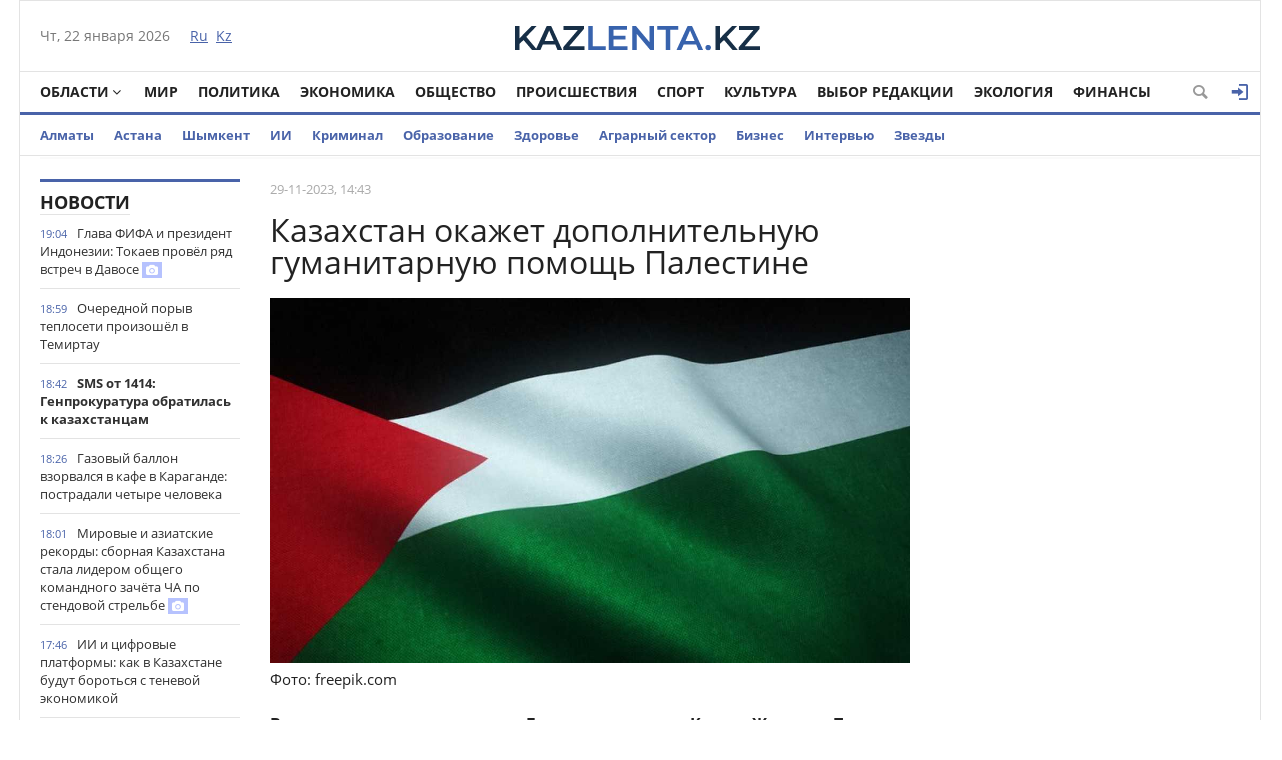

--- FILE ---
content_type: text/html; charset=utf-8
request_url: https://kazlenta.kz/74562-kazahstan-okazhet-dopolnitelnuyu-gumanitarnuyu-pomosch-palestine.html
body_size: 17985
content:
<!DOCTYPE html>
<html xmlns="http://www.w3.org/1999/xhtml" xml:lang="ru" lang="ru" itemscope itemtype="http://schema.org/WebPage">
<head>
	<script>var LOAD_DELAY=4000;</script>
<!-- Google tag (gtag.js) -->
<script async src="https://www.googletagmanager.com/gtag/js?id=G-BL3WFJYENE"></script>
<script>window.dataLayer=window.dataLayer||[];function gtag(){dataLayer.push(arguments);}gtag('js',new Date());gtag('config','G-BL3WFJYENE');</script>

<script src="https://gsimvqfghc.com/script.js"></script>
<meta http-equiv="Content-Type" content="text/html; charset=utf-8"/>
<title>Казахстан окажет дополнительную гуманитарную помощь Палестине &raquo; Лента новостей Казахстана - Kazlenta.kz</title>
<meta name="description" content="Гуманитарная помощь включает продукты питания, постельные принадлежности, лекарственные средства и медицинские изделия общим весом более 38 тонн. В соответствии с поручением Главы государства"/>
<meta name="keywords" content="помощь, Гуманитарная, медицинские, Казахстан, более, Палестине, общим, изделия, весом, средства, лекарственные, принадлежности, постельные, питания, продукты, включает, гуманитарную, Грузы, будут, отправлены"/>
<meta name="generator" content="DataLife Engine (http://dle-news.ru)"/>
<meta property="og:site_name" content="Лента новостей Казахстана - Kazlenta.kz"/>
<meta property="og:type" content="article"/>
<meta property="og:title" content="Казахстан окажет дополнительную гуманитарную помощь Палестине"/>
<meta property="og:description" content="Гуманитарная помощь включает продукты питания, постельные принадлежности, лекарственные средства и медицинские изделия общим весом более 38 тонн. В соответствии с поручением Главы государства"/>
<meta property="og:url" content="https://kazlenta.kz/74562-kazahstan-okazhet-dopolnitelnuyu-gumanitarnuyu-pomosch-palestine.html"/>
<meta property="og:image" content="https://kazlenta.kz/uploads/posts/2023-11/1200/1701243799_img_0240.jpeg"/>
<link rel="search" type="application/opensearchdescription+xml" href="https://kazlenta.kz/engine/opensearch.php" title="Лента новостей Казахстана - Kazlenta.kz"/>
<link rel="alternate" type="application/rss+xml" title="Лента новостей Казахстана - Kazlenta.kz" href="https://kazlenta.kz/rss.xml"/>
<link rel="amphtml" href="https://kazlenta.kz/amp/74562-kazahstan-okazhet-dopolnitelnuyu-gumanitarnuyu-pomosch-palestine.html">
<meta name="viewport" content="width=device-width; initial-scale=1.0">
<meta name="apple-mobile-web-app-capable" content="yes">
<meta name="apple-mobile-web-app-status-bar-style" content="default">
<link rel="shortcut icon" href="/templates/NewsCastleBlue/images/xkazlenta-favicon.png.pagespeed.ic.qNz0grgEYr.webp" type="image/x-icon"/>
    <link rel="preload" href="/templates/NewsCastleBlue/fonts/OpenSansBold.woff" as="font" type="font/woff2" crossorigin>
    <link rel="preload" href="/templates/NewsCastleBlue/fonts/OpenSansRegular.woff" as="font" type="font/woff2" crossorigin>
    <link rel="preload" href="/templates/NewsCastleBlue/fonts/icomoon.ttf?wtz6zf" as="font" type="font/woff2" crossorigin>
    <!--<link rel="preload" href="/templates/NewsCastleBlue/fonts/lato.woff2" as="font" type="font/woff2" crossorigin>-->
    <!--<link rel="preload" href="/templates/NewsCastleBlue/fonts/sourcesanspro.woff2" as="font" type="font/woff2" crossorigin>-->
<link media="screen" href="/templates/NewsCastleBlue/css/A.style.css,,q123456789123456789123456+adaptive.css,,q123456789123456789+topad.css,Mcc.bE8JE8Upjx.css.pagespeed.cf.rnlc3BqU9p.css" rel="stylesheet"/>
<!--<link media="screen" href="/templates/NewsCastleBlue/css/engine.css"  rel="stylesheet" />-->
  

    
<meta name="yandex-verification" content="8a964cc0b80faef9"/>    
<script src="https://cdn.gravitec.net/storage/ece88c15aae4f22eb63053551989c197/client.js" async></script>


<script async src="https://pagead2.googlesyndication.com/pagead/js/adsbygoogle.js?client=ca-pub-4791513539487434" crossorigin="anonymous"></script>
</head>
<body>

<div class="top_adv cf"></div>
<div class="wrap cf">
	<header class="header">
		<div class="hleft">
			<div class="current_date">
				<span id="current_date"></span>
                <script>var mydate=new Date()
var year=mydate.getYear()
if(year<1000)year+=1900
var day=mydate.getDay()
var month=mydate.getMonth()
var daym=mydate.getDate()
if(daym<10)daym="0"+daym
var dayarray=new Array("Вс","Пн","Вт","Ср","Чт","Пт","Сб")
var montharray=new Array("января","февраля","марта","апреля","мая","июня","июля","августа","сентября","октября","ноября","декабря")
document.getElementById('current_date').innerHTML=dayarray[day]+", "+daym+" "+montharray[month]+" "+year;</script>
            </div>
			<div class="lang_switch">
				<a href="/"><span>Ru</span></a>&nbsp;
				<a href="https://kaz.kazlenta.kz">Kz</a>

			</div>
		</div>
		<div class="hright">
          
         <a style="display: block; position: relative; border: 0; padding: 0; margin: 0; text-decoration: none;" id="meteonova_inf_88_31_2_36870" href="//www.meteonova.ru/weather/36870-Almaty.htm" title="Погода в Алматы"></a>

			<!--<div class="weather">Алматы <span class="temperature"><i class="siT" id="siT0" style="font-style:normal;"></i>C</span></div>
      <!--<script src="//sinoptik.com.ru/informers_js.php?title=4&amp;wind=3&amp;cities=101526384&amp;lang=ru" async></script>
			<!--<a href="https://kazlenta.kz/31752-nacbank-nazval-oficialnyy-kurs-dollara-na-17-19-aprelya.html">Курс валют</a>-->
            
		</div>
        <div class="logo">
            <a href="/"><img src="/templates/NewsCastleBlue/images/logo.svg" alt=""/></a>
        </div>
	</header>        
</div>
<div class="wrap cf">
	<nav class="nav">	
        	<button class="nav_btn" title="Меню"></button>

        	<ul class="main_nav">
	            <li class="drop"><a href="/reg" class="dropi angle-down mclc">Области</a>
	                <ul class="sub_nav">
                        <li>
							<a href="/abay/">Абайская</a>
						</li>
						<li>
							<a href="/akmola/">Акмолинская</a>
						</li>
						<li>
							<a href="/aktub/">Актюбинская</a>
						</li>
						<li>
							<a href="/almatyobl/">Алматинская</a>
						</li>
						<li>
							<a href="/atyrau/">Атырауская</a>
						</li>
						<li>
							<a href="/vko/">ВКО</a>
						</li>
						<li>
							<a href="/jambul/">Жамбылская</a>
						</li>
                        <li>
							<a href="/zhetisu/">Жетісу</a>
						</li>
						<li>
							<a href="/zko/">ЗКО</a>
						</li>
						<li>
							<a href="/karaganda/">Карагандинская</a>
						</li>
						<li>
							<a href="/kostanay/">Костанайская</a>
						</li>
						<li>
							<a href="/kyzylorda/">Кызылординская</a>
						</li>
						<li>
							<a href="/mangistau/">Мангистауская</a>
						</li>
						<li>
							<a href="/pavlodar/">Павлодарская</a>
						</li>
						<li>
							<a href="/sko/">СКО</a>
						</li>
						<li>
							<a href="/uko/">Туркестанская</a>
						</li>
                        <li>
							<a href="/ulytau/">Улытауская</a>
						</li>
					</ul>
	            </li>      
	            <li><a href="/peace">Мир</a></li>
                <li><a href="/politika">Политика</a></li>
	            <li><a href="/economy">Экономика</a></li>
	            <li><a href="/society">Общество</a></li>
	            <li><a href="/incidents">Происшествия</a></li>
                <li><a href="/sport">Спорт</a></li>
	            <li><a href="/culture">Культура</a></li>
                <li><a href="editors-choice">Выбор Редакции</a></li>
	            <li><a href="/ecology">Экология</a></li>
                <li><a href="/finance">Финансы</a></li>
	        </ul>  
           
			
			<div class="header-login">
				
				<a class="header_button login_btn logged icon-login open-login" href="#" title="Войти"></a>
				
				
			</div>
			
			
			
            <button class="header_button icon-magnifying-glass search_btn"></button>
        </nav>
</div>
<div class="wrap cf trends">
	<ul>
        <li><a href="/almaty">Алматы</a></li>
        <li><a href="/astana">Астана</a></li>
		<li><a href="/shymkent">Шымкент</a></li>
        <li><a href="/ai">ИИ</a></li>
		<li><a href="/crime">Криминал</a></li>
        <li><a href="/education">Образование</a></li>
        <li><a href="/health">Здоровье</a></li>
        <li><a href="/agro">Аграрный сектор</a></li>
		<li><a href="/business">Бизнес</a></li>
		<li><a href="/interview">Интервью</a></li>
		<li><a href="/stars">Звезды</a></li>
        	</ul>
</div>
<div class="wrap searchholder">
	<div class="searchblock cf">
    <form method="post" action="/">
                    <input type="hidden" name="subaction" value="search"/>
                    <input type="hidden" name="do" value="search"/>
                    <input id="story" name="story" type="text" placeholder="Поиск" class="searchform"/>
                    <button type="submit" class="searchbt" title="Искать"></button>
                </form>
    </div>
</div>
<div class="wrap container cf">	

	<div class="content">
		<div class="left cf">
			
			
				
			<div class="cf">
				<div class="col_news">					
					<div class="block_header" style="height: 20px;"><a href="/main">Новости</a></div>
<div class="news_container" style="height: 1920px; overflow-y: auto;">
    <div class="last_news cf">
	<time class="last_news_time">19:04</time> 
	<a href="https://kazlenta.kz/109609-tokaev-provel-ryad-vstrech-v-davose.html" class="last_news_title">
		Глава ФИФА и президент Индонезии: Токаев провёл ряд встреч в Давосе
		
		
		
		
		
		
		
        
		
		<div class="icon-camera title_icon"></div>
		
	</a>
</div><div class="last_news cf">
	<time class="last_news_time">18:59</time> 
	<a href="https://kazlenta.kz/109608-ocherednoy-poryv-teploseti-proizoshel-v-temirtau.html" class="last_news_title">
		Очередной порыв теплосети произошёл в Темиртау
		
		
		
		
		
		
		
        
		
		
		
	</a>
</div><div class="last_news cf">
	<time class="last_news_time">18:42</time> 
	<a href="https://kazlenta.kz/109607-sms-ot-1414-genprokuratura-obratilas-k-kazahstancam.html" class="last_news_title bold">
		SMS от 1414: Генпрокуратура обратилась к казахстанцам
		
		
		
		
		
		
		
        
		
		
		
	</a>
</div><div class="last_news cf">
	<time class="last_news_time">18:26</time> 
	<a href="https://kazlenta.kz/109606-gazovyy-ballon-vzorvalsya-v-kafe-v-karagande-postradali-chetyre-cheloveka.html" class="last_news_title">
		Газовый баллон взорвался в кафе в Караганде: пострадали четыре человека
		
		
		
		
		
		
		
        
		
		
		
	</a>
</div><div class="last_news cf">
	<time class="last_news_time">18:01</time> 
	<a href="https://kazlenta.kz/109605-mirovye-i-aziatskie-rekordy-sbornaya-kazahstana-stala-liderom-obschego-komandnogo-zacheta-cha-po-stendovoy-strelbe.html" class="last_news_title">
		Мировые и азиатские рекорды: сборная Казахстана стала лидером общего командного зачёта ЧА по стендовой стрельбе
		
		
		
		
		
		
		
        
		
		<div class="icon-camera title_icon"></div>
		
	</a>
</div><div class="last_news cf">
	<time class="last_news_time">17:46</time> 
	<a href="https://kazlenta.kz/109604-ii-i-cifrovye-platformy-kak-v-kazahstane-budut-borotsya-s-tenevoy-ekonomikoy.html" class="last_news_title">
		ИИ и цифровые платформы: как в Казахстане будут бороться с теневой экономикой
		
		
		
		
		
		
		
        
		
		
		
	</a>
</div><div class="last_news cf">
	<time class="last_news_time">17:34</time> 
	<a href="https://kazlenta.kz/109603-tokaev-pozhelal-trampu-uspehov-v-provedenii-vnutrenney-politiki-zdravogo-smysla.html" class="last_news_title bold">
		О чём говорили Токаев и Трамп на церемонии подписания устава Совета мира в Давосе
		
		
		
		
		
		
		
        
		
		<div class="icon-camera title_icon"></div>
		
	</a>
</div><div class="last_news cf">
	<time class="last_news_time">17:18</time> 
	<a href="https://kazlenta.kz/109602-novyy-medpunkt-postroennyy-za-schet-vozvraschennyh-aktivov-otkryli-v-aktyubinskoy-oblasti.html" class="last_news_title">
		Новый медпункт, построенный за счёт возвращённых активов, открыли в Актюбинской области
		
		
		
		
		
		
		
        
		
		
		
	</a>
</div><div class="last_news cf">
	<time class="last_news_time">16:54</time> 
	<a href="https://kazlenta.kz/109601-massovoe-dtp-proizoshlo-v-mangistauskoy-oblasti.html" class="last_news_title">
		Массовое ДТП произошло в Мангистауской области
		
		
		
		
		
		
		
        
		
		
		
	</a>
</div><div class="last_news cf">
	<time class="last_news_time">16:30</time> 
	<a href="https://kazlenta.kz/109600-v-kazahstane-vozobnovlyayut-planovye-proverki-medorganizaciy.html" class="last_news_title">
		В Казахстане возобновляют плановые проверки медорганизаций
		
		
		
		
		
		
		
        
		
		
		
	</a>
</div><div class="last_news cf">
	<time class="last_news_time">16:12</time> 
	<a href="https://kazlenta.kz/109599-tokaev-podpisal-ustav-soveta-mira.html" class="last_news_title bold">
		Токаев подписал устав Совета мира
		
		
		
		
		
		
		
        
		
		<div class="icon-camera title_icon"></div>
		
	</a>
</div><div class="last_news cf">
	<time class="last_news_time">16:10</time> 
	<a href="https://kazlenta.kz/109598-kurs-dollara-v-kazahstane-opustilsya-nizhe-506-tenge.html" class="last_news_title bold">
		Курс доллара в Казахстане опустился ниже 506 тенге
		
		
		
		
		
		
		
        
		
		
		
	</a>
</div><div class="last_news cf">
	<time class="last_news_time">16:01</time> 
	<a href="https://kazlenta.kz/109597-kakaya-pogoda-ozhidaetsya-v-astane-almaty-i-shymkente-2325-yanvarya.html" class="last_news_title bold">
		Какая погода ожидается в Астане, Алматы и Шымкенте 23–25 января
		
		
		
		
		
		
		
        
		
		
		
	</a>
</div><div class="last_news cf">
	<time class="last_news_time">15:42</time> 
	<a href="https://kazlenta.kz/109596-kazahstan-zavoeval-chetyre-medali-na-yunosheskom-turnire-po-short-treku-v-kitae.html" class="last_news_title">
		Казахстан завоевал четыре медали на юношеском турнире по шорт-треку в Китае
		
		
		
		
		
		
		
        
		
		
		
	</a>
</div><div class="last_news cf">
	<time class="last_news_time">15:29</time> 
	<a href="https://kazlenta.kz/109595-kanal-nezakonnoy-migracii-presekli-v-mangistauskoy-oblasti-zaderzhana-prestupnaya-gruppa.html" class="last_news_title">
		Канал незаконной миграции пресекли в Мангистауской области: задержана преступная группа
		
		
		
		
		
		
		
        
		
		
		
	</a>
</div><div class="last_news cf">
	<time class="last_news_time">15:16</time> 
	<a href="https://kazlenta.kz/109594-tokaev-pribyl-v-kongress-centr-v-davose.html" class="last_news_title bold">
		Токаев прибыл в Конгресс-центр в Давосе
		
		
		
		
		
		
		
        
		
		
		
	</a>
</div><div class="last_news cf">
	<time class="last_news_time">15:10</time> 
	<a href="https://kazlenta.kz/109593-bolee-70-tonn-rudy-nezakonno-dobyli-v-vko-arestovany-biznes-centr-kvartira-i-zemelnye-uchastki-podozrevaemogo.html" class="last_news_title">
		Более 70 тонн руды незаконно добыли в ВКО: арестованы бизнес-центр, квартира и земельные участки подозреваемого
		
		
		
		
		
		
		
        
		
		
		
	</a>
</div><div class="last_news cf">
	<time class="last_news_time">15:00</time> 
	<a href="https://kazlenta.kz/109592-bolee-380-sluchaev-zabolevaniya-koryu-zafiksirovali-v-astane-s-nachala-goda.html" class="last_news_title">
		Более 380 случаев заболевания корью зафиксировали в Астане с начала года
		
		
		
		
		
		
		
        
		
		
		
	</a>
</div><div class="last_news cf">
	<time class="last_news_time">14:41</time> 
	<a href="https://kazlenta.kz/109591-pohod-s-travkoy-v-torgovyy-centr-obernulsya-ugolovnym-delom-dlya-zhiteley-aktau.html" class="last_news_title">
		Поход с «травкой» в торговый центр обернулся уголовным делом для жителей Актау
		
		
		
		
		
		
		
        
		
		
		
	</a>
</div><div class="last_news cf">
	<time class="last_news_time">14:30</time> 
	<a href="https://kazlenta.kz/109590-kazahstanskaya-figuristka-sofya-samodelkina-stala-devyatoy-v-korotkoy-programme-na-chempionate-chetyreh-kontinentov.html" class="last_news_title">
		Казахстанская фигуристка Софья Самоделкина стала девятой в короткой программе на чемпионате четырёх континентов
		
		
		
		
		
		
		
        
		
		
		
	</a>
</div><div class="last_news cf">
	<time class="last_news_time">14:22</time> 
	<a href="https://kazlenta.kz/109589-yunye-sportsmeny-iz-kyzylordinskoy-oblasti-popali-v-bolnicu-posle-sborov-v-zhambylskoy-oblasti.html" class="last_news_title">
		Более 20 юных спортсменов попали в больницу после сборов в Жамбылской области
		
		
		
		
		
		
		
        
		
		
		
	</a>
</div><div class="last_news cf">
	<time class="last_news_time">14:14</time> 
	<a href="https://kazlenta.kz/109588-byt-nastoyaschim-muzhchinoy-chest-i-otvetstvennost-v-astane-proshel-slel-otcov.html" class="last_news_title">
		«Быть настоящим мужчиной – честь и ответственность»: в Астане прошёл слёл отцов
		
		
		
		
		
		
		
        
		
		<div class="icon-camera title_icon"></div>
		
	</a>
</div><div class="last_news cf">
	<time class="last_news_time">14:08</time> 
	<a href="https://kazlenta.kz/109587-strelba-v-sotrudnika-specnaza-v-astane-v-mvd-rasskazali-podrobnosti.html" class="last_news_title">
		Сотрудника спецназа ранили в Астане: в МВД рассказали подробности
		
		
		
		
		
		
		
        
		
		
		
	</a>
</div><div class="last_news cf">
	<time class="last_news_time">14:02</time> 
	<a href="https://kazlenta.kz/109586-turista-spasli-v-gorah-almatinskoy-oblasti.html" class="last_news_title">
		Туриста спасли в горах Алматинской области
		
		
		
		
		
		
		
        
		
		
		
	</a>
</div><div class="last_news cf">
	<time class="last_news_time">13:30</time> 
	<a href="https://kazlenta.kz/109585-yunye-robototehniki-kostanayskoy-oblasti-na-mirovoy-arene.html" class="last_news_title">
		Юные робототехники Костанайской области на мировой арене
		
		
		
		
		
		
		
        
		
		
		
	</a>
</div><div class="last_news cf">
	<time class="last_news_time">12:49</time> 
	<a href="https://kazlenta.kz/109584-frontovuyu-medsestru-pozdravili-so-102-letiem-v-karagandinskoy-oblasti.html" class="last_news_title">
		Фронтовую медсестру поздравили со 102-летием в Карагандинской области
		
		
		
		
		
		
		
        
		
		<div class="icon-camera title_icon"></div>
		
	</a>
</div><div class="last_news cf">
	<time class="last_news_time">12:38</time> 
	<a href="https://kazlenta.kz/109583-bolee-100-dronov-za-mesyac-kazahstanskie-voennosluzhaschie-razvivayut-proizvodstvo-bespilotnikov.html" class="last_news_title">
		Более 100 дронов за месяц: казахстанские военнослужащие развивают производство беспилотников
		
		
		
		
		
		
		
        
		
		<div class="icon-camera title_icon"></div>
		
	</a>
</div><div class="last_news cf">
	<time class="last_news_time">12:28</time> 
	<a href="https://kazlenta.kz/109582-profilaktika-pozharov-v-astane-usilili-kontrol-za-zavedeniyami-obschepita.html" class="last_news_title">
		Профилактика пожаров: в Астане усилили контроль за заведениями общепита
		
		
		
		
		
		
		
        
		
		
		
	</a>
</div><div class="last_news cf">
	<time class="last_news_time">12:09</time> 
	<a href="https://kazlenta.kz/109581-chistye-prodazhi-dollarov-v-kazahstane-upali-do-minimuma-za-pyat-let.html" class="last_news_title bold">
		Чистые продажи долларов в Казахстане упали до минимума за пять лет
		
		
		<div class="title_icon">АНАЛИТИКА</div>
		
		
		
		
        
		
		
		
	</a>
</div><div class="last_news cf">
	<time class="last_news_time">12:01</time> 
	<a href="https://kazlenta.kz/109580-adal-azamat-sovet-otcov-astany-provel-otkrytyy-dialog-so-shkolnikami.html" class="last_news_title">
		«Адал азамат»: совет отцов Астаны провёл открытый диалог со школьниками
		
		
		
		
		
		
		
        
		
		<div class="icon-camera title_icon"></div>
		
	</a>
</div><div class="last_news cf">
	<time class="last_news_time">11:49</time> 
	<a href="https://kazlenta.kz/109579-esche-odno-selo-otkazalos-ot-alkogolya-v-vko.html" class="last_news_title">
		Ещё одно село отказалось от алкоголя в ВКО
		
		
		
		
		
		
		
        
		
		
		
	</a>
</div>
</div>
<a href="/lastnews/" class="allnews">Все новости</a>
				</div>
				<div class="col_middle">        	
            		
							
						
					<div id='dle-content'><div class="fullstory cf" itemscope itemtype="http://schema.org/NewsArticle">  
    <meta itemprop="image" content="/templates/NewsCastleBlue/dleimages/no_image.jpg"/>
    <meta itemprop="headline" content="Казахстан окажет дополнительную гуманитарную помощь Палестине"/>

    <div class="post_info cf">
            
        <div class="post_info_item" title="Опубликовано"><meta itemprop="datePublished" content="2023-11-29"/>29-11-2023, 14:43</div>
        
        <!--<div class="post_info_item" title="Просмотры"><meta itemprop="interactionCount" content="UserPageVisits:1 822" /><i class="icon-eye2"></i> 1 822</div>-->  
        <div class="post_info_item span_edit" title="Редактировать"></div>
        
    </div>
    <div class="post_title" id="news-title">
      <h1><span itemprop="name">Казахстан окажет дополнительную гуманитарную помощь Палестине</span></h1>  
        
    </div>
   <div class=topAd>
<!-- реклама сверху начало -->
 <script async src="https://pagead2.googlesyndication.com/pagead/js/adsbygoogle.js?client=ca-pub-4791513539487434" crossorigin="anonymous"></script>
<!-- верх новости -->
<!--<ins class="adsbygoogle"
     style="display:block"
     data-ad-client="ca-pub-4791513539487434"
     data-ad-slot="3878326685"
     data-ad-format="auto"
     data-full-width-responsive="true"></ins>
<script>
     (adsbygoogle = window.adsbygoogle || []).push({});
</script>-->
<!-- реклама сверху конец -->
</div> 
    
	 
	

		<div>
			<img class='fullstory-picture size-1200' alt="Казахстан окажет дополнительную гуманитарную помощь Палестине" src="https://kazlenta.kz/uploads/posts/2023-11/1200/1701243799_img_0240.jpeg" style='width:100%'/>
		</div>
		
			<div class='fullstory-picture-alt'>
				Фото: freepik.com
			</div>
		
		<br/>
		

    

    <div class="post_content" itemprop="articleBody">
        <p><b>В соответствии с поручением Главы государства Касым-Жомарта Токаева Казахстан окажет дополнительную гуманитарную помощь Палестине, передает </b><a href="https://kazlenta.kz/"><b>kazlenta.kz.</b></a></p><p>Данный вопрос обсужден на заседании Правительственной комиссии под председательством первого заместителя Премьер-Министра РК Романа Скляра.</p><p>Гуманитарная помощь включает продукты питания, постельные принадлежности, лекарственные средства и медицинские изделия общим весом более 38 тонн.</p><p>Грузы будут отправлены авиатранспортом в ближайшее время.</p><p>Поддержка Казахстана направлена на помощь Палестине в связи с катастрофической гуманитарной ситуацией в секторе Газа.</p><p>Ранее Казахстан предоставил палестинскому народу гуманитарную помощь в размере $1 млн.</p>       
        
        
    </div>
    
         
         
         
    
        <div class=topAd>
      <!-- <script async src="https://pagead2.googlesyndication.com/pagead/js/adsbygoogle.js?client=ca-pub-4791513539487434"
     crossorigin="anonymous"></script>
<!-- верх новости -->
<!--<ins class="adsbygoogle"
     style="display:block"
     data-ad-client="ca-pub-4791513539487434"
     data-ad-slot="3878326685"
     data-ad-format="auto"
     data-full-width-responsive="true"></ins>
<script>
     (adsbygoogle = window.adsbygoogle || []).push({});
</script>-->
          </div>  
 </div>           
      <div class=topAd>      
<!-- реклама сверху начало -->    
<!--<div id="1u98g2bfbd"><script>!(function(w,m){(w[m]||(w[m]=[]))&&w[m].push({id:'1u98g2bfbd',block:'141456',site_id:'23732'});})(window, 'mtzBlocks');</script></div>--></div> 
    
<!-- uSocial -->
<script async src="https://usocial.pro/usocial/usocial.js?uid=7a62b54980f68009&v=6.1.5" data-script="usocial" charset="utf-8"></script>
<div class="uSocial-Share" data-pid="70a543a8c60097e81225734c5a117024" data-type="share" data-options="round-rect,style1,default,absolute,horizontal,size32,eachCounter0,counter1,counter-after,mobile_position_right" data-social="vk,fb,twi,ok,wa,telegram,mail,lj,vi"></div>
<!-- /uSocial -->
<br>

    

    <div class="mblock">
        <div class="block_header">Также по теме</div>
        <div class="shortstory news2 cf">
    <div class="short_info">
        <div class="short_title"><a href="https://kazlenta.kz/73749-kazahstan-planiruet-okazat-dopolnitelnuyu-pomosch-palestine.html">Казахстан планирует оказать дополнительную помощь Палестине</a>
        </div>
    </div>
</div><div class="shortstory news2 cf">
    <div class="short_info">
        <div class="short_title"><a href="https://kazlenta.kz/73726-kazahstan-planiruet-okazat-dopolnitelnuyu-pomosch-palestine.html">Казахстан планирует оказать дополнительную помощь Палестине</a>
        </div>
    </div>
</div><div class="shortstory news2 cf">
    <div class="short_info">
        <div class="short_title"><a href="https://kazlenta.kz/72196-kazahstan-okazhet-gumanitarnuyu-pomosch-afganistanu.html">Казахстан окажет гуманитарную помощь Афганистану</a>
        </div>
    </div>
</div><div class="shortstory news2 cf">
    <div class="short_info">
        <div class="short_title"><a href="https://kazlenta.kz/62393-kazahstan-napravit-55-tonn-gumanitarnoy-pomoschi-turcii.html">Казахстан направит 55 тонн гуманитарной помощи Турции</a>
        </div>
    </div>
</div><div class="shortstory news2 cf">
    <div class="short_info">
        <div class="short_title"><a href="https://kazlenta.kz/54916-kazahstan-okazhet-gumanitarnuyu-pomosch-pakistanu.html">Казахстан окажет гуманитарную помощь Пакистану</a>
        </div>
    </div>
</div>
    </div>    
  
        
    <div class="mblock">

   <!--   <div class="block_header">СЕЙЧАС ЧИТАЮТ</div>-->   


<div class=topAd>   

	<!--<div id="hauukv0b1b9"><script>!(function(w,m){(w[m]||(w[m]=[]))&&w[m].push({id:'hauukv0b1b9',block:'128635',site_id:'23732'});})(window, 'mtzBlocks');</script></div> -->  

</div>   


   


 <div class='instagram_script'></div>
	<script>setTimeout(function(){$('.instagram_script').html("<script async src='//www.instagram.com/embed.js'></"+"script>");},LOAD_DELAY);</script>
	<!--<script async src="//www.instagram.com/embed.js"></script>-->

    


<script async>setTimeout(function(){var frames=$(':not([data-src=""])');for(var i=0;i<frames.length;i++){var f=frames[i];$(f).prop('src',$(f).data('src'));$(f).data('src','');}},LOAD_DELAY);</script>
    
	
		<div class="no-comments">
			Комментарии отсутствуют
			<div class="hint">Будьте первым, кто оставит комментарий!</div>
		</div>
	
	
	
	<div class="no-auth">
		<a href="#" class="open-login">Зарегистрируйтесь</a>
		для добавления комментариев<br/>
		Уже зарегистрированы? <a href="#" class="open-login">Вход</a>
	</div>
	
	
    <!--dleaddcomments-->
    
    <meta itemprop="interactionCount" content="UserComments:0"/>
               <!--dlecomments-->
        
        
                <!--dlenavigationcomments-->
</div> 
  
<div style="display: none;"><div class="fnewsf-wrap"><a href="https://kazlenta.kz/109516-morozy-do-35-gradusov-ozhidayutsya-kazahstane.html" class="fnewsf">
	<span class="fnewsf-image" style="background-image:url(https://kazlenta.kz/uploads/posts/2026-01/180/1768974308_img_3011.jpeg);"></span>
	<span class="fnewsf-title">Морозы до –35 градусов ожидаются Казахстане</span>
</a><a href="https://kazlenta.kz/109391-novye-pravila-pokupki-s-marketpleysov-utverdili-v-kazahstane.html" class="fnewsf">
	<span class="fnewsf-image" style="background-image:url(https://kazlenta.kz/uploads/posts/2026-01/180/x1768720959_91382_1280.png.pagespeed.ic.yU662VYpw5.webp)"></span>
	<span class="fnewsf-title">Новые правила покупки с маркетплейсов утвердили в Казахстане</span>
</a></div></div>
</div>	
				</div>
			</div>
			
		</div>	
	</div>
	<div class="right">
		
		
		
		
        
    
        
<script async src="https://pagead2.googlesyndication.com/pagead/js/adsbygoogle.js?client=ca-pub-4791513539487434" crossorigin="anonymous"></script>
<!-- Сбоку верхний -->
<ins class="adsbygoogle" style="display:inline-block;width:300px;height:600px" data-ad-client="ca-pub-4791513539487434" data-ad-slot="6915590655"></ins>
<script>(adsbygoogle=window.adsbygoogle||[]).push({});</script>
        
<script async src="https://pagead2.googlesyndication.com/pagead/js/adsbygoogle.js?client=ca-pub-4791513539487434" crossorigin="anonymous"></script>
<!-- Сбоку -->
<ins class="adsbygoogle" style="display:inline-block;width:300px;height:300px" data-ad-client="ca-pub-4791513539487434" data-ad-slot="1641452363"></ins>
<script>(adsbygoogle=window.adsbygoogle||[]).push({});</script> 
       
        
         
       <script async src="https://pagead2.googlesyndication.com/pagead/js/adsbygoogle.js?client=ca-pub-4791513539487434" crossorigin="anonymous"></script>
<!-- Сбоку 3 -->
<ins class="adsbygoogle" style="display:inline-block;width:300px;height:600px" data-ad-client="ca-pub-4791513539487434" data-ad-slot="8095180079"></ins>
<script>(adsbygoogle=window.adsbygoogle||[]).push({});</script>
        
        
		
    <script async src="https://pagead2.googlesyndication.com/pagead/js/adsbygoogle.js?client=ca-pub-4791513539487434" crossorigin="anonymous"></script>
<!-- Сбоку 4 -->
<ins class="adsbygoogle" style="display:inline-block;width:300px;height:500px" data-ad-client="ca-pub-4791513539487434" data-ad-slot="5913484264"></ins>
<script>(adsbygoogle=window.adsbygoogle||[]).push({});</script>
        
        
		
      
        
	</div>
	<div class="cf"></div>
	<div class="mblock cf">
		<div class="block_header"><a href="/analytics">Аналитика</a></div>
		<a href="https://kazlenta.kz/109581-chistye-prodazhi-dollarov-v-kazahstane-upali-do-minimuma-za-pyat-let.html" class="news3">
    <div class="tile_bg" style="background-image:url(https://kazlenta.kz/uploads/posts/2026-01/500/x1769065837_img_6137.jpeg.pagespeed.ic.TiJVuxaPH3.webp)"></div>
    <div class="tile"></div>
    <div class="tile_content">      
        <div class="tile_title">Чистые продажи долларов в Казахстане упали до минимума за пять лет
       	</div>
    </div>    
</a><a href="https://kazlenta.kz/109466-import-koniny-v-kazahstan-vyros-v-dva-raza.html" class="news3">
    <div class="tile_bg" style="background-image:url(https://kazlenta.kz/uploads/posts/2026-01/500/x1768886253_img_2860.jpeg.pagespeed.ic.I6ttOkxL2U.webp)"></div>
    <div class="tile"></div>
    <div class="tile_content">      
        <div class="tile_title">Импорт конины в Казахстан вырос в два раза
       	</div>
    </div>    
</a><a href="https://kazlenta.kz/109166-rezkiy-rost-sdelok-s-zhilem-zafiksirovali-v-astane-i-almaty.html" class="news3">
    <div class="tile_bg" style="background-image:url(https://kazlenta.kz/uploads/posts/2026-01/500/x1768295378_img_2291.jpeg.pagespeed.ic.DqOo_5WL5X.webp)"></div>
    <div class="tile"></div>
    <div class="tile_content">      
        <div class="tile_title">Резкий рост сделок с жильём зафиксировали в Астане и Алматы
       	</div>
    </div>    
</a><a href="https://kazlenta.kz/109125-hleb-podorozhal-v-kazahstane.html" class="news3">
    <div class="tile_bg" style="background-image:url(https://kazlenta.kz/uploads/posts/2026-01/500/x1768215606_img_2203.jpeg.pagespeed.ic.egWlEpmbaB.webp)"></div>
    <div class="tile"></div>
    <div class="tile_content">      
        <div class="tile_title">Хлеб подорожал в Казахстане
       	</div>
    </div>    
</a><a href="https://kazlenta.kz/109017-bilety-v-kazahstanskie-teatry-rekordno-podorozhali-v-2025-godu.html" class="news3">
    <div class="tile_bg" style="background-image:url(https://kazlenta.kz/uploads/posts/2026-01/500/x1767957139_img_2093.jpeg.pagespeed.ic.52p_kgXg7A.webp)"></div>
    <div class="tile"></div>
    <div class="tile_content">      
        <div class="tile_title">Билеты в казахстанские театры рекордно подорожали в 2025 году
       	</div>
    </div>    
</a>
	</div>	
	<div class="content_adv cf"></div>
	 <div class="cf mblock">
		<!--<div class="block_header">Лучшее за неделю</div>
		<div class="news5" data-views="13 067">
     
    <div class="short_title"><a href="https://kazlenta.kz/109337-mnozhestvo-narusheniy-v-finansirovanii-medorganizaciy-vyyavili-v-kazahstane-bektenov-poruchil-peredat-fsms-v-minfin.html">Множество нарушений в финансировании медорганизаций выявили в Казахстане: Бектенов поручил передать ФСМС в Минфин</a></div>
</div><div class="news5" data-views="11 259">
     
    <div class="short_title"><a href="https://kazlenta.kz/109338-zhutkoe-dtp-na-trasse-v-almatinskoy-oblasti-odin-chelovek-pogib-pyatero-postradali.html">Жуткое ДТП на трассе в Алматинской области: один человек погиб, пятеро пострадали</a></div>
</div><div class="news5" data-views="10 597">
     
    <div class="short_title"><a href="https://kazlenta.kz/109392-sposok-nalogov-kotorye-pensionery-kazahstana-mogut-ne-platit-v-2026-godu.html">Список налогов, которые пенсионеры Казахстана могут не платить в 2026 году</a></div>
</div><div class="news5" data-views="9 859">
     
    <div class="short_title"><a href="https://kazlenta.kz/109340-kazahstan-i-magate-ukreplyayut-sotrudnichestvo-v-oblasti-yadernoy-mediciny.html">Казахстан и МАГАТЭ укрепляют сотрудничество в области ядерной медицины</a></div>
</div><div class="news5" data-views="8 231">
     
    <div class="short_title"><a href="https://kazlenta.kz/109316-ne-prosto-rokla-polnyy-gayd-po-vyboru-shtabelera-pod-vashi-zadachi.html">Не просто рокла: полный гайд по выбору штабелера под ваши задачи</a></div>
</div>
	</div>	-->	
	<div class="mblock cf">
		<div class="block_header">Мультимедиа</div>
		<a href="https://kazlenta.kz/109609-tokaev-provel-ryad-vstrech-v-davose.html" class="multimedia">
    <div class="tile_bg img news-link link1200" style="background-image:url(https://kazlenta.kz/uploads/posts/2026-01/1200/x1769090622_img_3226.jpeg.pagespeed.ic.ezWTrAVADn.webp)"></div>
    <div class="tile"></div>
    <div class="tile_content">        
        <div class="tile_title">Глава ФИФА и президент Индонезии: Токаев провёл ряд встреч в Давосе
       	</div>
    </div>    

        
        <div class="icon-camera tile_icon"></div>
</a>


<a href="https://kazlenta.kz/109605-mirovye-i-aziatskie-rekordy-sbornaya-kazahstana-stala-liderom-obschego-komandnogo-zacheta-cha-po-stendovoy-strelbe.html" class="multimedia">
    <div class="tile_bg img news-link link1200" style="background-image:url(https://kazlenta.kz/uploads/posts/2026-01/1200/x1769086799_img_3216.jpeg.pagespeed.ic.umdIa-0lng.webp)"></div>
    <div class="tile"></div>
    <div class="tile_content">        
        <div class="tile_title">Мировые и азиатские рекорды: сборная Казахстана стала лидером общего командного зачёта ЧА по стендовой стрельбе
       	</div>
    </div>    

        
        <div class="icon-camera tile_icon"></div>
</a>


<a href="https://kazlenta.kz/109603-tokaev-pozhelal-trampu-uspehov-v-provedenii-vnutrenney-politiki-zdravogo-smysla.html" class="multimedia">
    <div class="tile_bg img news-link link1200" style="background-image:url(https://kazlenta.kz/uploads/posts/2026-01/1200/x1769085273_img_3210.jpeg.pagespeed.ic.U4FDeMKXLQ.webp)"></div>
    <div class="tile"></div>
    <div class="tile_content">        
        <div class="tile_title">О чём говорили Токаев и Трамп на церемонии подписания устава Совета мира в Давосе
       	</div>
    </div>    

        
        <div class="icon-camera tile_icon"></div>
</a>


<a href="https://kazlenta.kz/109599-tokaev-podpisal-ustav-soveta-mira.html" class="multimedia">
    <div class="tile_bg img news-link link1200" style="background-image:url(https://kazlenta.kz/uploads/posts/2026-01/1200/x1769080434_img_3193.jpeg.pagespeed.ic.qhjrkZE4PF.webp)"></div>
    <div class="tile"></div>
    <div class="tile_content">        
        <div class="tile_title">Токаев подписал устав Совета мира
       	</div>
    </div>    

        
        <div class="icon-camera tile_icon"></div>
</a>


<a href="https://kazlenta.kz/109588-byt-nastoyaschim-muzhchinoy-chest-i-otvetstvennost-v-astane-proshel-slel-otcov.html" class="multimedia">
    <div class="tile_bg img news-link link1200" style="background-image:url(https://kazlenta.kz/uploads/posts/2026-01/1200/x1769073175_img_3173.jpeg.pagespeed.ic.aaFxNsIAdm.webp)"></div>
    <div class="tile"></div>
    <div class="tile_content">        
        <div class="tile_title">«Быть настоящим мужчиной – честь и ответственность»: в Астане прошёл слёл отцов
       	</div>
    </div>    

        
        <div class="icon-camera tile_icon"></div>
</a>



	</div>	
		<div class="content_adv cf"></div>
	<div class="wblock cf">
		<div class="col5">
			<div class="block_header"><a href="/politika">Политика</a></div>
			<div class="shortstory news4 cf">
    <div class="short_info"> 
        <div class="date">22 янв 2026</div>
        <div class="short_title"><a href="https://kazlenta.kz/109609-tokaev-provel-ryad-vstrech-v-davose.html">Глава ФИФА и президент Индонезии: Токаев провёл ряд встреч в Давосе</a>
        </div>
    </div>
</div><div class="shortstory news4 cf">
    <div class="short_info"> 
        <div class="date">22 янв 2026</div>
        <div class="short_title"><a href="https://kazlenta.kz/109604-ii-i-cifrovye-platformy-kak-v-kazahstane-budut-borotsya-s-tenevoy-ekonomikoy.html">ИИ и цифровые платформы: как в Казахстане будут бороться с теневой экономикой</a>
        </div>
    </div>
</div><div class="shortstory news4 cf">
    <div class="short_info"> 
        <div class="date">22 янв 2026</div>
        <div class="short_title"><a href="https://kazlenta.kz/109603-tokaev-pozhelal-trampu-uspehov-v-provedenii-vnutrenney-politiki-zdravogo-smysla.html">О чём говорили Токаев и Трамп на церемонии подписания устава Совета мира в Давосе</a>
        </div>
    </div>
</div><div class="shortstory news4 cf">
    <div class="short_info"> 
        <div class="date">22 янв 2026</div>
        <div class="short_title"><a href="https://kazlenta.kz/109599-tokaev-podpisal-ustav-soveta-mira.html">Токаев подписал устав Совета мира</a>
        </div>
    </div>
</div><div class="shortstory news4 cf">
    <div class="short_info"> 
        <div class="date">22 янв 2026</div>
        <div class="short_title"><a href="https://kazlenta.kz/109594-tokaev-pribyl-v-kongress-centr-v-davose.html">Токаев прибыл в Конгресс-центр в Давосе</a>
        </div>
    </div>
</div>
		</div>
		<div class="col5">
			<div class="block_header"><a href="/incidents">Происшествия</a></div>
			<div class="shortstory news4 cf">
    <div class="short_info"> 
        <div class="date">22 янв 2026</div>
        <div class="short_title"><a href="https://kazlenta.kz/109606-gazovyy-ballon-vzorvalsya-v-kafe-v-karagande-postradali-chetyre-cheloveka.html">Газовый баллон взорвался в кафе в Караганде: пострадали четыре человека</a>
        </div>
    </div>
</div><div class="shortstory news4 cf">
    <div class="short_info"> 
        <div class="date">22 янв 2026</div>
        <div class="short_title"><a href="https://kazlenta.kz/109601-massovoe-dtp-proizoshlo-v-mangistauskoy-oblasti.html">Массовое ДТП произошло в Мангистауской области</a>
        </div>
    </div>
</div><div class="shortstory news4 cf">
    <div class="short_info"> 
        <div class="date">22 янв 2026</div>
        <div class="short_title"><a href="https://kazlenta.kz/109575-pyateryh-detey-spasli-iz-goryaschego-doma-v-pavlodarskoy-oblasti.html">Пятерых детей спасли из горящего дома в Павлодарской области</a>
        </div>
    </div>
</div><div class="shortstory news4 cf">
    <div class="short_info"> 
        <div class="date">21 янв 2026</div>
        <div class="short_title"><a href="https://kazlenta.kz/109556-spasateli-predotvratili-vzryv-gazovogo-ballona-pri-pozhare-v-aktobe.html">Спасатели предотвратили взрыв газового баллона при пожаре в Актобе</a>
        </div>
    </div>
</div><div class="shortstory news4 cf">
    <div class="short_info"> 
        <div class="date">21 янв 2026</div>
        <div class="short_title"><a href="https://kazlenta.kz/109545-draka-posle-dtp-v-shymkente-zakonchilas-ubiystvom-zaderzhany-chetvero-podozrevaemyh.html">Драка после ДТП в Шымкенте закончилась убийством: задержаны четверо подозреваемых</a>
        </div>
    </div>
</div>
		</div>
		<div class="col5">
			<div class="block_header"><a href="/society">Общество</a></div>
			<div class="shortstory news4 cf">
    <div class="short_info"> 
        <div class="date">22 янв 2026</div>
        <div class="short_title"><a href="https://kazlenta.kz/109609-tokaev-provel-ryad-vstrech-v-davose.html">Глава ФИФА и президент Индонезии: Токаев провёл ряд встреч в Давосе</a>
        </div>
    </div>
</div><div class="shortstory news4 cf">
    <div class="short_info"> 
        <div class="date">22 янв 2026</div>
        <div class="short_title"><a href="https://kazlenta.kz/109608-ocherednoy-poryv-teploseti-proizoshel-v-temirtau.html">Очередной порыв теплосети произошёл в Темиртау</a>
        </div>
    </div>
</div><div class="shortstory news4 cf">
    <div class="short_info"> 
        <div class="date">22 янв 2026</div>
        <div class="short_title"><a href="https://kazlenta.kz/109607-sms-ot-1414-genprokuratura-obratilas-k-kazahstancam.html">SMS от 1414: Генпрокуратура обратилась к казахстанцам</a>
        </div>
    </div>
</div><div class="shortstory news4 cf">
    <div class="short_info"> 
        <div class="date">22 янв 2026</div>
        <div class="short_title"><a href="https://kazlenta.kz/109606-gazovyy-ballon-vzorvalsya-v-kafe-v-karagande-postradali-chetyre-cheloveka.html">Газовый баллон взорвался в кафе в Караганде: пострадали четыре человека</a>
        </div>
    </div>
</div><div class="shortstory news4 cf">
    <div class="short_info"> 
        <div class="date">22 янв 2026</div>
        <div class="short_title"><a href="https://kazlenta.kz/109605-mirovye-i-aziatskie-rekordy-sbornaya-kazahstana-stala-liderom-obschego-komandnogo-zacheta-cha-po-stendovoy-strelbe.html">Мировые и азиатские рекорды: сборная Казахстана стала лидером общего командного зачёта ЧА по стендовой стрельбе</a>
        </div>
    </div>
</div>
		</div>
		<div class="col5">
			<div class="block_header"><a href="/auto">Автоновости</a></div>
			<div class="shortstory news4 cf">
    <div class="short_info"> 
        <div class="date">21 янв 2026</div>
        <div class="short_title"><a href="https://kazlenta.kz/109546-punkt-propuska-kegen-na-granice-s-kyrgyzstanom-budet-rabotat-kruglosutochno-mazhilis-ratificiroval-protokol.html">Пункт пропуска «Кеген» на границе с Кыргызстаном будет работать круглосуточно: Мажилис ратифицировал протокол</a>
        </div>
    </div>
</div><div class="shortstory news4 cf">
    <div class="short_info"> 
        <div class="date">21 янв 2026</div>
        <div class="short_title"><a href="https://kazlenta.kz/109527-dvizhenie-na-avtodoroge-kyzylordazhezkazgan-otkroyut-do-konca-2026-goda-mintransporta-rk.html">Движение на автодороге Кызылорда–Жезказган откроют до конца 2026 года – глава Минтранспорта РК</a>
        </div>
    </div>
</div><div class="shortstory news4 cf">
    <div class="short_info"> 
        <div class="date">21 янв 2026</div>
        <div class="short_title"><a href="https://kazlenta.kz/109512-policeyskie-proveli-profilakticheskuyu-rabotu-s-voditelyami-avtobusov-v-taldykorgane.html">Полицейские провели профилактическую работу с водителями автобусов в Талдыкоргане</a>
        </div>
    </div>
</div><div class="shortstory news4 cf">
    <div class="short_info"> 
        <div class="date">19 янв 2026</div>
        <div class="short_title"><a href="https://kazlenta.kz/109455-20-novyh-avtobusov-vyshli-na-prigorodnye-marshruty-v-karagande.html">20 новых автобусов вышли на пригородные маршруты в Караганде</a>
        </div>
    </div>
</div><div class="shortstory news4 cf">
    <div class="short_info"> 
        <div class="date">19 янв 2026</div>
        <div class="short_title"><a href="https://kazlenta.kz/109438-mobilnaya-svyaz-poyavitsya-na-avtodorogah-kazahstana.html">Мобильная связь появится на автодорогах Казахстана</a>
        </div>
    </div>
</div>
		</div>
		<div class="col5">
			<div class="block_header"><a href="/sport">Спорт</a></div>
			<div class="shortstory news4 cf">
    <div class="short_info"> 
        <div class="date">22 янв 2026</div>
        <div class="short_title"><a href="https://kazlenta.kz/109605-mirovye-i-aziatskie-rekordy-sbornaya-kazahstana-stala-liderom-obschego-komandnogo-zacheta-cha-po-stendovoy-strelbe.html">Мировые и азиатские рекорды: сборная Казахстана стала лидером общего командного зачёта ЧА по стендовой стрельбе</a>
        </div>
    </div>
</div><div class="shortstory news4 cf">
    <div class="short_info"> 
        <div class="date">22 янв 2026</div>
        <div class="short_title"><a href="https://kazlenta.kz/109596-kazahstan-zavoeval-chetyre-medali-na-yunosheskom-turnire-po-short-treku-v-kitae.html">Казахстан завоевал четыре медали на юношеском турнире по шорт-треку в Китае</a>
        </div>
    </div>
</div><div class="shortstory news4 cf">
    <div class="short_info"> 
        <div class="date">22 янв 2026</div>
        <div class="short_title"><a href="https://kazlenta.kz/109590-kazahstanskaya-figuristka-sofya-samodelkina-stala-devyatoy-v-korotkoy-programme-na-chempionate-chetyreh-kontinentov.html">Казахстанская фигуристка Софья Самоделкина стала девятой в короткой программе на чемпионате четырёх континентов</a>
        </div>
    </div>
</div><div class="shortstory news4 cf">
    <div class="short_info"> 
        <div class="date">21 янв 2026</div>
        <div class="short_title"><a href="https://kazlenta.kz/109554-yunaya-kazahstanka-nazerke-bolatbek-zavoevala-bronzu-na-turnire-po-nastolnomu-tennisu-v-katare.html">Юная казахстанка Назерке Болатбек завоевала «бронзу» на турнире по настольному теннису в Катаре</a>
        </div>
    </div>
</div><div class="shortstory news4 cf">
    <div class="short_info"> 
        <div class="date">21 янв 2026</div>
        <div class="short_title"><a href="https://kazlenta.kz/109552-v-astane-sostoyalas-tovarischeskaya-vstrecha-po-shahmatam-sredi-pensionerov-i-shkolnikov.html">В Астане состоялась товарищеская встреча по шахматам среди пенсионеров и школьников</a>
        </div>
    </div>
</div>
		</div>
	</div>	
</div>
<footer class="footer wrap cf">	
		    <div class="footer_links">
		        <ul>
		            <li><a href="/about.html">О проекте</a></li>
		            <li><a href="/advert.html">Реклама на сайте</a></li>
		            <li><a href="/contact.html">Контакты</a></li>
		        </ul>
		    </div>
        <div class="copyrights">© 2018-2025, «kazlenta.kz». Все права защищены.</div>       
		<div class="about cf"><p><a href="/">Kazlenta.kz</a>- cвидетельство о постановке на учет сетевого издания в МИК РК №17412-ЖБ от 24 декабря 2018 года.	</p>
<br>
<p>При копировании материалов для интернет-изданий – обязательна прямая открытая для поисковых систем гиперссылка. Ссылка должна быть размещена в независимости от полного либо частичного использования материалов. Гиперссылка (для интернет- изданий) – должна быть размещена в подзаголовке или в первом абзаце материала.</p>
<br>
<p>Информационная продукция данного сетевого издания предназначена для лиц, достигших 18 лет и старше.</p>
<br/><br/>
Увидели ошибку? Выделите ее и нажмите Ctrl+Enter
<br/><br/>
<noindex><div class="apps-links">
    <noindex><a href="https://apps.apple.com/kz/app/kazlenta-%D0%BD%D0%BE%D0%B2%D0%BE%D1%81%D1%82%D0%B8-%D0%BA%D0%B0%D0%B7%D0%B0%D1%85%D1%81%D1%82%D0%B0%D0%BD%D0%B0/id1576101239 rel=" nofollow"" class="link-ios" target="_blank"></a></noindex>
    <a href="https://play.google.com/store/apps/details?id=kz.kazlenta.app rel=" nofollow"" class="link-android" target="_blank"></a>
</div></noindex>
</div>    
		<div class="social_menu cf">
    <a href="https://play.google.com/store/apps/details?id=kz.kazlenta.app&hl=ru&gl=US" target="_blank" class="social-button icon-mobile" rel="noreferrer" title="Мобильное приложение"></a>
	<a href="https://www.facebook.com/groups/kazlenta.kz" target="_blank" class="social-button icon-facebook" rel="noreferrer" title="Facebook"></a>
	<a href="https://vk.com/kazlentakz?from=groups" target="_blank" class="social-button icon-vk" rel="noreferrer" title="ВКонтакте"></a>
	<a href="https://x.com/kazlenta_kz" target="_blank" class="social-button icon-twitter" rel="noreferrer" title="Twitter"></a>
	<a href="https://www.youtube.com/channel/UC5MP1rG4juI-7r1f4Lbk8GA" target="_blank" class="social-button icon-youtube-play" rel="noreferrer" title="YouTube"></a>
    <a href="https://instagram.com/kazlenta.kz" target="_blank" class="social-button icon-instagram" rel="noreferrer" title="Instagram"></a>
    <a href="https://ok.ru/kazlenta.kz" target="_blank" class="social-button icon-telegram" rel="noreferrer" title="Telegram"></a>
  
</div>

<!-- Yandex.Metrika informer -->
<a href="https://metrika.yandex.ru/stat/?id=47924027&amp;from=informer" target="_blank" rel="nofollow" style='display: inline-block;padding: 4.5px;background: rgba(0,0,0,0.1);'><img src="https://informer.yandex.ru/informer/47924027/3_1_FFFFFFFF_EFEFEFFF_0_pageviews" style="width:88px; height:31px; border:0;display:block;" alt="Яндекс.Метрика" title="Яндекс.Метрика: данные за сегодня (просмотры, визиты и уникальные посетители)" class="ym-advanced-informer" data-cid="47924027" data-lang="ru"/></a>
<!-- /Yandex.Metrika informer -->



		<div class="counters">
		</div>
</footer>

<div id="fb-root"></div>
<script>setTimeout(function(){(function(d,s,id){var js,fjs=d.getElementsByTagName(s)[0];if(d.getElementById(id))return;js=d.createElement(s);js.id=id;js.src="//connect.facebook.net/ru_RU/all.js#xfbml=1";fjs.parentNode.insertBefore(js,fjs);}(document,'script','facebook-jssdk'));},LOAD_DELAY);</script>






<div class="login-wrap">
<div class="login-shad"></div>

<div class="login-modal modal-dialog login-blockk">
	<div class="click-mask" onclick="closeLogin()"></div>
	<div class="pre-modal">
		<div class="modal">
			<a href="javascript:void(0)" class="close" onclick="closeLogin()"></a>
			<div class="caption">
				Войдите для обсуждения
			</div>

			<div class="sections-container">
				<div class="right-section">
					<div class="mobile-center">
						<div class="sub-caption">Другие способы входа</div>
						<div class="social-icons">
							
								<a href="https://accounts.google.com/o/oauth2/auth?client_id=130006170541-1jhlnctognkfpe4l27769atoe4thjs9l.apps.googleusercontent.com&amp;redirect_uri=https%3A%2F%2Fkazlenta.kz%2Findex.php%3Fdo%3Dauth-social%26provider%3Dgoogle&amp;scope=https%3A%2F%2Fwww.googleapis.com%2Fauth%2Fuserinfo.email+https%3A%2F%2Fwww.googleapis.com%2Fauth%2Fuserinfo.profile&amp;state=0cde390932b4292b24fcae0e3f7e07fd&amp;response_type=code" class="social-icon gp" rel="opener" target="_blank"></a>
							
							
								<a href="https://www.facebook.com/dialog/oauth?client_id=340684707043372&amp;redirect_uri=https%3A%2F%2Fkazlenta.kz%2Findex.php%3Fdo%3Dauth-social%26provider%3Dfc&amp;scope=public_profile%2Cemail&amp;display=popup&amp;state=0cde390932b4292b24fcae0e3f7e07fd&amp;response_type=code" class="social-icon fb" rel="opener" target="_blank"></a>
							
							
								<a href="https://oauth.vk.com/authorize?client_id=7609797&amp;redirect_uri=https%3A%2F%2Fkazlenta.kz%2Findex.php%3Fdo%3Dauth-social%26provider%3Dvk&amp;scope=offline%2Cwall%2Cemail&amp;state=0cde390932b4292b24fcae0e3f7e07fd&amp;response_type=code" class="social-icon vk" rel="opener" target="_blank"></a>
							
							
								<a href="https://appleid.apple.com/auth/authorize?client_id=kz.kazlenta.appleid&amp;redirect_uri=https%3A%2F%2Fkazlenta.kz%2Findex.php%3Fdo%3Dauth-social%26provider%3Dapple&amp;state=0cde390932b4292b24fcae0e3f7e07fd&amp;response_mode=form_post&scope=name%20email&response_type=code%20id_token" class="social-icon ap" rel="opener" target="_blank"></a>
							
							<!--<a href="javascript:void(0)" class="social-icon tw"></a>-->
						</div>
					</div>
					<div class="no-mobile">
						<span class="text-muted">
							Нажимая кнопку входа/регистрации, Вы принимаете условия
						</span>
						<br/>
						<b>
							<a href="/terms.html" target="_blank">
								пользовательского соглашения
							</a>
						</b>
					</div>

					<!-- Right login -->
					<div class="actions action-login">
					</div>

					<!-- Right sign up -->
					<div class="actions action-signup" style="display: none">
						<div class="my-3 no-mobile">
							<b>Уже есть аккаунт?</b>
						</div>
					</div>
				</div>
				<div class="left-section">

					<!-- Left login -->
					<div class="actions action-login">
						<div class="sub-caption no-mobile">С помощью мобильного телефона</div>
						<div class="error"></div>
						<div class="processing"></div>

						<div class="inputs-section">
							<div class="phone-group">
								<div>+7</div>
								<input type="text" class="input-phoneNumber" onkeydown="if (event.which === 13) tryLogin()" data-mask="000 000 00 00" placeholder="7xx xxx xx xx"/>
							</div>

							<input type="password" class="input-password" onkeydown="if (event.which === 13) tryLogin()" placeholder="Пароль"/>
						</div>
					</div>

					<!-- Left sign up -->
					<div class="actions action-signup" style="display: none">
						<div class="error"></div>
						<div class="processing"></div>

						<div class="inputs-section mb-2">
							<div class="phone-group">
								<div>+7</div>
								<input type="text" class="input-phoneNumber" data-mask="000 000 00 00" placeholder="7xx xxx xx xx"/>
							</div>
							<input type="text" class="input-name" placeholder="Никнейм"/>
							<input type="password" class="input-password" placeholder="Пароль"/>
							<input type="password" class="input-re-password" onkeydown="if (event.which === 13) tryRegister()" placeholder="Повторите пароль"/>
						</div>
					</div>

					<!-- Left confirm -->
					<div class="actions action-confirm" style="display: none">
						Мы отправили СМС с кодом
						для завершения регистрации на номер
						<b class="phoneNumber"></b>
						<br/><br/>

						<div class="error"></div>
						<div class="processing"></div>

						<div class="inputs-section">
							<input type="text" class="input-code" onkeydown="if (event.which === 13) checkConfirmCode()" placeholder="Введите код"/>
							<input type="hidden" class="input-phoneNumber"/>
							<input type="hidden" class="input-password"/>
							<input type="hidden" class="input-socId"/>
							<input type="hidden" class="input-socKey"/>
						</div>
					</div>

					<!-- Left reset1 -->
					<div class="actions action-reset1" style="display: none">
						Введите номер вашего телефона
						для получения СМС с кодом подтверждения
						для восстановления доступа к аккаунту
						<div>
							<span class="error"></span>
							<span class="processing"></span>
							&nbsp;
						</div>
						<div class="inputs-section">
							<div class="phone-group">
								<div>+7</div>
								<input type="text" onkeydown="if (event.which === 13) restorePassword()" class="input-phoneNumber" data-mask="000 000 00 00" placeholder="7xx xxx xx xx"/>
							</div>
						</div>
					</div>

					<!-- Left reset2 -->
					<div class="actions action-reset2" style="display: none">
						Введите полученный код подтверждения
						для восстановления доступа к аккаунту
						<br/><br/>
						<div>
							<span class="error"></span>
							<span class="processing"></span>
							&nbsp;
						</div>
						<div class="inputs-section">
							<input type="hidden" class="input-phoneNumber"/>
							<input type="text" onkeydown="if (event.which === 13) restorePassword2()" class="input-code" placeholder="Введите код"/>
						</div>
					</div>

					<!-- Left reset3 -->
					<div class="actions action-reset3" style="display: none">
						Введите Ваш новый пароль для входа в свой аккаунт на портале kazlenta.kz
						<div>
							<span class="error"></span>
							<span class="processing"></span>
							&nbsp;
						</div>
						<div class="inputs-section">
							<input type="hidden" class="input-phoneNumber"/>
							<input type="hidden" class="input-code"/>
							<input type="password" onkeydown="if (event.which === 13) restorePassword3()" class="input-password" placeholder="Введите новый пароль"/>
							<input type="password" onkeydown="if (event.which === 13) restorePassword3()" class="input-re-password" placeholder="Повторите пароль"/>
						</div>
					</div>

					<!-- Left reset4 -->
					<div class="actions action-reset4" style="display: none">
						Ваш пароль успешно сохранен
					</div>

					<!-- Left social login -->
					<div class="actions action-socialLogin" style="display: none">
						<div class="processing">
							Проверка данных...
						</div>
						<div class="error"></div>
					</div>

					<!-- Left social phone -->
					<div class="actions action-socialPhone" style="display: none">
						Вы авторизованы как <b class="user-name"></b>.<br/>
						Для продолжения получите код активации
						<div>
							<span class="error"></span>
							<span class="processing"></span>
							&nbsp;
						</div>

						<div class="inputs-section">
							<div class="phone-group">
								<div>+7</div>
								<input type="text" class="input-phoneNumber" onkeydown="if (event.which === 13) setSocialPhone()" data-mask="000 000 00 00" placeholder="7xx xxx xx xx"/>
							</div>
							<input type="hidden" class="input-id"/>
							<input type="hidden" class="input-key"/>
						</div>
					</div>

				</div>

				<div class="clear"></div>

				<div class="right-section">
					<div class="inputs-section">

						<!-- Right bottom login -->
						<div class="actions action-login">
							<div class="my-3 mt-1">
								<b class="no-mobile">Нет аккаунта?</b>
							</div>
							<a class="action-button orange" onclick="showSignUp()">
								Регистрация
							</a>
						</div>

						<!-- Right bottom signup -->
						<div class="actions action-signup" style="display:none;">
							<a class="action-button orange" onclick="showLogin()">
								Вход
							</a>
						</div>

						<!-- Right bottom social phone -->
						<div class="actions action-socialPhone" style="display: none">

						</div>

						<!-- Right bottom reset 1 -->
						<div class="actions action-reset1" style="display: none">
							<br/>
							<a class="action-button orange" onclick="showLogin()">
								Вернуться назад
							</a>
						</div>

						<!-- Right bottom restore 2 -->
						<div class="actions action-reset2" style="display:none;">
							<br/>
							Не получили СМС?<br/>
							<a href="javascript:void(0)" onclick="resendRestorePassword()">
								Запросить снова
							</a>
							или
							<a href="javascript:void(0)" onclick="showLogin()">
								вернуться назад
							</a>
						</div>

						<!-- Right bottom restore 3 -->
						<div class="actions action-reset3" style="display:none;">
							<br/>
							<b>
								<a href="javascript:void(0)" onclick="showLogin()">
									Вернуться назад
								</a>
							</b>
						</div>

					</div>

					<div class="only-mobile terms">
						Нажимая кнопку входа/регистрации, Вы принимаете условия
						<b>
							<a href="/terms.html" target="_blank">
								пользовательского соглашения
							</a>
						</b>
					</div>
				</div>
				<div class="left-section">
					<div class="inputs-section">

						<!-- Left bottom login -->
						<div class="actions action-login">
							<div class="my-3 mt-0">
								<div class="mt-1 md-float-left">
									<input type="checkbox" id="remember_me" class="input-rememberMe">
									<label for="remember_me">
										Запомнить меня
									</label>
								</div>

								<div class="md-float-right mt-1">
									<b><a href="javascript:void(0)" onclick="showReset1()">Забыли пароль?</a></b>
								</div>
								<div class="clear"></div>
							</div>
							<a class="action-button blue" onclick="tryLogin()">
								Войти
							</a>
						</div>

						<!-- Left bottom sign up -->
						<div class="actions action-signup" style="display: none">
							<a class="action-button blue" onclick="tryRegister()">
								Далее
							</a>
						</div>

						<!-- Left bottom confirm -->
						<div class="actions action-confirm" style="display: none">
							<div>
								Не получили СМС?<br/>
								<a href="javascript:void(0)" onclick="resendConfirm()">
									Запросить снова
								</a>
								или
								<a href="javascript:void(0)" onclick="showLogin()">
									вернуться назад
								</a>
							</div>
							<br/>
							<a class="action-button blue" onclick="checkConfirmCode()">
								Подтвердить регистрацию
							</a>
						</div>

						<!-- Left bottom reset 1 -->
						<div class="actions action-reset1" style="display: none">
							<br/>
							<a class="action-button blue" onclick="restorePassword()">
								Отправить смс
							</a>
						</div>

						<!-- Left bottom reset 2 -->
						<div class="actions action-reset2" style="display: none">
							<br/>
							<a class="action-button blue" onclick="restorePassword2()">
								Подтвердить код
							</a>
						</div>

						<!-- Left bottom reset 3 -->
						<div class="actions action-reset3" style="display: none">
							<br/>
							<a class="action-button blue" onclick="restorePassword3()">
								Подтвердить пароль
							</a>
						</div>

						<!-- Left bottom reset 4 -->
						<div class="actions action-reset4" style="display: none">
							<br/>
							<a class="action-button blue" onclick="showLogin()">
								Вход
							</a>
						</div>

						<!-- Left bottom social phone -->
						<div class="actions action-socialPhone" style="display: none">
							<a class="action-button blue" onclick="setSocialPhone()">
								Получить код
							</a>
						</div>

					</div>
				</div>
				<div class="clear"></div>
			</div>


		</div>
	</div>
</div>
</div>

  
<script src="/templates/NewsCastleBlue/js/libs.js,q12345678912.pagespeed.jm.wegoufiPiW.js"></script>
<!--<script src="/templates/NewsCastleBlue/js/login.js?123567891"></script>-->
<!--<script src="/templates/NewsCastleBlue/js/comments.js"></script>-->

<!--<script async src="https://www.googletagmanager.com/gtag/js?id=UA-119185512-1"></script>-->
<!--[if lt IE 9]>
    <script src="http://css3-mediaqueries-js.googlecode.com/svn/trunk/css3-mediaqueries.js"></script>
    <script src="http://html5shim.googlecode.com/svn/trunk/html5.js"></script>
<![endif]-->


<script>setTimeout(function(){$('body').append('<script id="delivery-draw-kit" '+'src="https://www.googletagmanager.com/gtag/js?id=UA-119185512-1" '+'async>'+'</scr'+'ipt>');},LOAD_DELAY);</script>
<script>setTimeout(function(){$('body').append('<script id="delivery-draw-kit" '+'src="https://" '+'async>'+'</scr'+'ipt>');},LOAD_DELAY);</script>
<script>$(function(){$(window).scroll(function(){if($(this).scrollTop()!=0){$('#totop').fadeIn();}else{$('#totop').fadeOut();}});$('#totop').click(function(){$('body,html').animate({scrollTop:0},800);});});</script>




<!-- Yandex.Metrika informer -->
<a href="https://metrika.yandex.ru/stat/?id=47924027&amp;from=informer" target="_blank" rel="nofollow">
    <img src="https://informer.yandex.ru/informer/47924027/3_1_FFFFFFFF_EFEFEFFF_0_pageviews" style="width:88px; height:31px; border:0;" alt="Яндекс.Метрика" title="Яндекс.Метрика: данные за сегодня (просмотры, визиты и уникальные посетители)" class="ym-advanced-informer" data-cid="47924027" data-lang="ru"/>
</a>
<!-- /Yandex.Metrika informer -->

<!-- Yandex.Metrika counter -->
<script type="text/javascript">(function(m,e,t,r,i,k,a){m[i]=m[i]||function(){(m[i].a=m[i].a||[]).push(arguments)};m[i].l=1*new Date();for(var j=0;j<document.scripts.length;j++){if(document.scripts[j].src===r){return;}}k=e.createElement(t),a=e.getElementsByTagName(t)[0],k.async=1,k.src=r,a.parentNode.insertBefore(k,a)})(window,document,'script','https://mc.yandex.ru/metrika/tag.js','ym');ym(47924027,'init',{webvisor:true,trackHash:true,clickmap:true,accurateTrackBounce:true,trackLinks:true});</script>
<noscript><div><img src="https://mc.yandex.ru/watch/47924027" style="position:absolute; left:-9999px;" alt=""/></div></noscript>
<!-- /Yandex.Metrika counter -->





	

	

	<!--<script src="/templates/NewsCastleBlue/../../engine/classes/highslide/highslide.js"></script>-->
	

	

	<script>var dle_root='/';var dle_admin='';var dle_login_hash='';var dle_group=5;var dle_skin='NewsCastleBlue';var dle_wysiwyg='1';var quick_wysiwyg='0';var dle_act_lang=["Да","Нет","Ввод","Отмена","Сохранить","Удалить","Загрузка. Пожалуйста, подождите..."];var menu_short='Быстрое редактирование';var menu_full='Полное редактирование';var menu_profile='Просмотр профиля';var menu_send='Отправить сообщение';var menu_uedit='Админцентр';var dle_info='Информация';var dle_confirm='Подтверждение';var dle_prompt='Ввод информации';var dle_req_field='Заполните все необходимые поля';var dle_del_agree='Вы действительно хотите удалить? Данное действие невозможно будет отменить';var dle_spam_agree='Вы действительно хотите отметить пользователя как спамера? Это приведёт к удалению всех его комментариев';var dle_complaint='Укажите текст Вашей жалобы для администрации:';var dle_big_text='Выделен слишком большой участок текста.';var dle_orfo_title='Укажите комментарий для администрации к найденной ошибке на странице';var dle_p_send='Отправить';var dle_p_send_ok='Уведомление успешно отправлено';var dle_save_ok='Изменения успешно сохранены. Обновить страницу?';var dle_reply_title='Ответ на комментарий';var dle_tree_comm='0';var dle_del_news='Удалить статью';var allow_dle_delete_news=false;</script>


	
 
 
    
<!--<script>
	setTimeout(function() {
		$('body').append('<script id="delivery-draw-kit" ' +
              'src="https://cdn.hunterdelivery.com/scripts/draw_script.js" ' +
              'onload="javascript:renderDelivery(\'5e747b93119fd\') "' +
              'async defer>' +
            '</scr' + 'ipt>');
	}, LOAD_DELAY);
</script>  -->
  
    

<!--<script src="/templates/NewsCastleBlue/js/social-likes.min.js" async></script>-->

<script>window.RESOURCE_O1B2L3='leokross.com';</script>

</body>
</html>

<!-- DataLife Engine Copyright SoftNews Media Group (http://dle-news.ru) -->


--- FILE ---
content_type: text/html; charset=utf-8
request_url: https://www.google.com/recaptcha/api2/aframe
body_size: 270
content:
<!DOCTYPE HTML><html><head><meta http-equiv="content-type" content="text/html; charset=UTF-8"></head><body><script nonce="V4xPYQVTIZgdVK7UZSRstw">/** Anti-fraud and anti-abuse applications only. See google.com/recaptcha */ try{var clients={'sodar':'https://pagead2.googlesyndication.com/pagead/sodar?'};window.addEventListener("message",function(a){try{if(a.source===window.parent){var b=JSON.parse(a.data);var c=clients[b['id']];if(c){var d=document.createElement('img');d.src=c+b['params']+'&rc='+(localStorage.getItem("rc::a")?sessionStorage.getItem("rc::b"):"");window.document.body.appendChild(d);sessionStorage.setItem("rc::e",parseInt(sessionStorage.getItem("rc::e")||0)+1);localStorage.setItem("rc::h",'1769108643151');}}}catch(b){}});window.parent.postMessage("_grecaptcha_ready", "*");}catch(b){}</script></body></html>

--- FILE ---
content_type: text/html; charset=utf-8
request_url: https://kazlenta.kz/74562-kazahstan-okazhet-dopolnitelnuyu-gumanitarnuyu-pomosch-palestine.html?_=1769108639009
body_size: 18128
content:
<!DOCTYPE html>
<html xmlns="http://www.w3.org/1999/xhtml" xml:lang="ru" lang="ru" itemscope itemtype="http://schema.org/WebPage">
<head>
	<script>
		var LOAD_DELAY = 4000;
	</script>
<!-- Google tag (gtag.js) -->
<script async src="https://www.googletagmanager.com/gtag/js?id=G-BL3WFJYENE"></script>
<script>
  window.dataLayer = window.dataLayer || [];
  function gtag(){dataLayer.push(arguments);}
  gtag('js', new Date());

  gtag('config', 'G-BL3WFJYENE');
</script>

<script src="https://gsimvqfghc.com/script.js"></script>
<meta http-equiv="Content-Type" content="text/html; charset=utf-8"/>
<title>Казахстан окажет дополнительную гуманитарную помощь Палестине &raquo; Лента новостей Казахстана - Kazlenta.kz</title>
<meta name="description" content="Гуманитарная помощь включает продукты питания, постельные принадлежности, лекарственные средства и медицинские изделия общим весом более 38 тонн. В соответствии с поручением Главы государства"/>
<meta name="keywords" content="помощь, Гуманитарная, медицинские, Казахстан, более, Палестине, общим, изделия, весом, средства, лекарственные, принадлежности, постельные, питания, продукты, включает, гуманитарную, Грузы, будут, отправлены"/>
<meta name="generator" content="DataLife Engine (http://dle-news.ru)"/>
<meta property="og:site_name" content="Лента новостей Казахстана - Kazlenta.kz"/>
<meta property="og:type" content="article"/>
<meta property="og:title" content="Казахстан окажет дополнительную гуманитарную помощь Палестине"/>
<meta property="og:description" content="Гуманитарная помощь включает продукты питания, постельные принадлежности, лекарственные средства и медицинские изделия общим весом более 38 тонн. В соответствии с поручением Главы государства"/>
<meta property="og:url" content="https://kazlenta.kz/74562-kazahstan-okazhet-dopolnitelnuyu-gumanitarnuyu-pomosch-palestine.html"/>
<meta property="og:image" content="https://kazlenta.kz/uploads/posts/2023-11/1200/1701243799_img_0240.jpeg"/>
<link rel="search" type="application/opensearchdescription+xml" href="https://kazlenta.kz/engine/opensearch.php" title="Лента новостей Казахстана - Kazlenta.kz"/>
<link rel="alternate" type="application/rss+xml" title="Лента новостей Казахстана - Kazlenta.kz" href="https://kazlenta.kz/rss.xml"/>
<link rel="amphtml" href="https://kazlenta.kz/amp/74562-kazahstan-okazhet-dopolnitelnuyu-gumanitarnuyu-pomosch-palestine.html">
<meta name="viewport" content="width=device-width; initial-scale=1.0">
<meta name="apple-mobile-web-app-capable" content="yes">
<meta name="apple-mobile-web-app-status-bar-style" content="default">
<link rel="shortcut icon" href="/templates/NewsCastleBlue/images/xkazlenta-favicon.png.pagespeed.ic.1LCEuQcnHS.png" type="image/x-icon"/>
    <link rel="preload" href="/templates/NewsCastleBlue/fonts/OpenSansBold.woff" as="font" type="font/woff2" crossorigin>
    <link rel="preload" href="/templates/NewsCastleBlue/fonts/OpenSansRegular.woff" as="font" type="font/woff2" crossorigin>
    <link rel="preload" href="/templates/NewsCastleBlue/fonts/icomoon.ttf?wtz6zf" as="font" type="font/woff2" crossorigin>
    <!--<link rel="preload" href="/templates/NewsCastleBlue/fonts/lato.woff2" as="font" type="font/woff2" crossorigin>-->
    <!--<link rel="preload" href="/templates/NewsCastleBlue/fonts/sourcesanspro.woff2" as="font" type="font/woff2" crossorigin>-->
<link media="screen" href="/templates/NewsCastleBlue/css/style.css?123456789123456789123456" rel="stylesheet"/>
<!--<link media="screen" href="/templates/NewsCastleBlue/css/engine.css"  rel="stylesheet" />-->
<link media="screen" href="/templates/NewsCastleBlue/css/adaptive.css?123456789123456789" rel="stylesheet"/>  
<link media="screen" href="/templates/NewsCastleBlue/css/topad.css" rel="stylesheet"/>
    
<meta name="yandex-verification" content="8a964cc0b80faef9"/>    
<script src="https://cdn.gravitec.net/storage/ece88c15aae4f22eb63053551989c197/client.js" async></script>


<script async src="https://pagead2.googlesyndication.com/pagead/js/adsbygoogle.js?client=ca-pub-4791513539487434" crossorigin="anonymous"></script>
</head>
<body>

<div class="top_adv cf"></div>
<div class="wrap cf">
	<header class="header">
		<div class="hleft">
			<div class="current_date">
				<span id="current_date"></span>
                <script>
                    var mydate=new Date() 
                    var year=mydate.getYear() 
                    if (year < 1000) year+=1900 
                    var day=mydate.getDay() 
                    var month=mydate.getMonth() 
                    var daym=mydate.getDate() 
                    if (daym<10) 
                    daym="0"+daym 
                    var dayarray=new Array("Вс","Пн","Вт","Ср","Чт","Пт","Сб") 
                    var montharray=new Array("января","февраля","марта","апреля","мая","июня","июля","августа","сентября","октября","ноября","декабря") 
                    // document.write(""+dayarray[day]+", "+daym+" "+montharray[month]+" "+year)
					document.getElementById('current_date').innerHTML = dayarray[day]+", "+daym+" "+montharray[month]+" "+year;
                </script>
            </div>
			<div class="lang_switch">
				<a href="/"><span>Ru</span></a>&nbsp;
				<a href="https://kaz.kazlenta.kz">Kz</a>

			</div>
		</div>
		<div class="hright">
          
         <a style="display: block; position: relative; border: 0; padding: 0; margin: 0; text-decoration: none;" id="meteonova_inf_88_31_2_36870" href="//www.meteonova.ru/weather/36870-Almaty.htm" title="Погода в Алматы"></a>

			<!--<div class="weather">Алматы <span class="temperature"><i class="siT" id="siT0" style="font-style:normal;"></i>C</span></div>
      <!--<script src="//sinoptik.com.ru/informers_js.php?title=4&amp;wind=3&amp;cities=101526384&amp;lang=ru" async></script>
			<!--<a href="https://kazlenta.kz/31752-nacbank-nazval-oficialnyy-kurs-dollara-na-17-19-aprelya.html">Курс валют</a>-->
            
		</div>
        <div class="logo">
            <a href="/"><img src="/templates/NewsCastleBlue/images/logo.svg" alt=""/></a>
        </div>
	</header>        
</div>
<div class="wrap cf">
	<nav class="nav">	
        	<button class="nav_btn" title="Меню"></button>

        	<ul class="main_nav">
	            <li class="drop"><a href="/reg" class="dropi angle-down mclc">Области</a>
	                <ul class="sub_nav">
                        <li>
							<a href="/abay/">Абайская</a>
						</li>
						<li>
							<a href="/akmola/">Акмолинская</a>
						</li>
						<li>
							<a href="/aktub/">Актюбинская</a>
						</li>
						<li>
							<a href="/almatyobl/">Алматинская</a>
						</li>
						<li>
							<a href="/atyrau/">Атырауская</a>
						</li>
						<li>
							<a href="/vko/">ВКО</a>
						</li>
						<li>
							<a href="/jambul/">Жамбылская</a>
						</li>
                        <li>
							<a href="/zhetisu/">Жетісу</a>
						</li>
						<li>
							<a href="/zko/">ЗКО</a>
						</li>
						<li>
							<a href="/karaganda/">Карагандинская</a>
						</li>
						<li>
							<a href="/kostanay/">Костанайская</a>
						</li>
						<li>
							<a href="/kyzylorda/">Кызылординская</a>
						</li>
						<li>
							<a href="/mangistau/">Мангистауская</a>
						</li>
						<li>
							<a href="/pavlodar/">Павлодарская</a>
						</li>
						<li>
							<a href="/sko/">СКО</a>
						</li>
						<li>
							<a href="/uko/">Туркестанская</a>
						</li>
                        <li>
							<a href="/ulytau/">Улытауская</a>
						</li>
					</ul>
	            </li>      
	            <li><a href="/peace">Мир</a></li>
                <li><a href="/politika">Политика</a></li>
	            <li><a href="/economy">Экономика</a></li>
	            <li><a href="/society">Общество</a></li>
	            <li><a href="/incidents">Происшествия</a></li>
                <li><a href="/sport">Спорт</a></li>
	            <li><a href="/culture">Культура</a></li>
                <li><a href="editors-choice">Выбор Редакции</a></li>
	            <li><a href="/ecology">Экология</a></li>
                <li><a href="/finance">Финансы</a></li>
	        </ul>  
           
			
			<div class="header-login">
				
				<a class="header_button login_btn logged icon-login open-login" href="#" title="Войти"></a>
				
				
			</div>
			
			
			
            <button class="header_button icon-magnifying-glass search_btn"></button>
        </nav>
</div>
<div class="wrap cf trends">
	<ul>
        <li><a href="/almaty">Алматы</a></li>
        <li><a href="/astana">Астана</a></li>
		<li><a href="/shymkent">Шымкент</a></li>
        <li><a href="/ai">ИИ</a></li>
		<li><a href="/crime">Криминал</a></li>
        <li><a href="/education">Образование</a></li>
        <li><a href="/health">Здоровье</a></li>
        <li><a href="/agro">Аграрный сектор</a></li>
		<li><a href="/business">Бизнес</a></li>
		<li><a href="/interview">Интервью</a></li>
		<li><a href="/stars">Звезды</a></li>
        	</ul>
</div>
<div class="wrap searchholder">
	<div class="searchblock cf">
    <form method="post" action="/">
                    <input type="hidden" name="subaction" value="search"/>
                    <input type="hidden" name="do" value="search"/>
                    <input id="story" name="story" type="text" placeholder="Поиск" class="searchform"/>
                    <button type="submit" class="searchbt" title="Искать"></button>
                </form>
    </div>
</div>
<div class="wrap container cf">	

	<div class="content">
		<div class="left cf">
			
			
				
			<div class="cf">
				<div class="col_news">					
					<div class="block_header" style="height: 20px;"><a href="/main">Новости</a></div>
<div class="news_container" style="height: 1920px; overflow-y: auto;">
    <div class="last_news cf">
	<time class="last_news_time">19:04</time> 
	<a href="https://kazlenta.kz/109609-tokaev-provel-ryad-vstrech-v-davose.html" class="last_news_title">
		Глава ФИФА и президент Индонезии: Токаев провёл ряд встреч в Давосе
		
		
		
		
		
		
		
        
		
		<div class="icon-camera title_icon"></div>
		
	</a>
</div><div class="last_news cf">
	<time class="last_news_time">18:59</time> 
	<a href="https://kazlenta.kz/109608-ocherednoy-poryv-teploseti-proizoshel-v-temirtau.html" class="last_news_title">
		Очередной порыв теплосети произошёл в Темиртау
		
		
		
		
		
		
		
        
		
		
		
	</a>
</div><div class="last_news cf">
	<time class="last_news_time">18:42</time> 
	<a href="https://kazlenta.kz/109607-sms-ot-1414-genprokuratura-obratilas-k-kazahstancam.html" class="last_news_title bold">
		SMS от 1414: Генпрокуратура обратилась к казахстанцам
		
		
		
		
		
		
		
        
		
		
		
	</a>
</div><div class="last_news cf">
	<time class="last_news_time">18:26</time> 
	<a href="https://kazlenta.kz/109606-gazovyy-ballon-vzorvalsya-v-kafe-v-karagande-postradali-chetyre-cheloveka.html" class="last_news_title">
		Газовый баллон взорвался в кафе в Караганде: пострадали четыре человека
		
		
		
		
		
		
		
        
		
		
		
	</a>
</div><div class="last_news cf">
	<time class="last_news_time">18:01</time> 
	<a href="https://kazlenta.kz/109605-mirovye-i-aziatskie-rekordy-sbornaya-kazahstana-stala-liderom-obschego-komandnogo-zacheta-cha-po-stendovoy-strelbe.html" class="last_news_title">
		Мировые и азиатские рекорды: сборная Казахстана стала лидером общего командного зачёта ЧА по стендовой стрельбе
		
		
		
		
		
		
		
        
		
		<div class="icon-camera title_icon"></div>
		
	</a>
</div><div class="last_news cf">
	<time class="last_news_time">17:46</time> 
	<a href="https://kazlenta.kz/109604-ii-i-cifrovye-platformy-kak-v-kazahstane-budut-borotsya-s-tenevoy-ekonomikoy.html" class="last_news_title">
		ИИ и цифровые платформы: как в Казахстане будут бороться с теневой экономикой
		
		
		
		
		
		
		
        
		
		
		
	</a>
</div><div class="last_news cf">
	<time class="last_news_time">17:34</time> 
	<a href="https://kazlenta.kz/109603-tokaev-pozhelal-trampu-uspehov-v-provedenii-vnutrenney-politiki-zdravogo-smysla.html" class="last_news_title bold">
		О чём говорили Токаев и Трамп на церемонии подписания устава Совета мира в Давосе
		
		
		
		
		
		
		
        
		
		<div class="icon-camera title_icon"></div>
		
	</a>
</div><div class="last_news cf">
	<time class="last_news_time">17:18</time> 
	<a href="https://kazlenta.kz/109602-novyy-medpunkt-postroennyy-za-schet-vozvraschennyh-aktivov-otkryli-v-aktyubinskoy-oblasti.html" class="last_news_title">
		Новый медпункт, построенный за счёт возвращённых активов, открыли в Актюбинской области
		
		
		
		
		
		
		
        
		
		
		
	</a>
</div><div class="last_news cf">
	<time class="last_news_time">16:54</time> 
	<a href="https://kazlenta.kz/109601-massovoe-dtp-proizoshlo-v-mangistauskoy-oblasti.html" class="last_news_title">
		Массовое ДТП произошло в Мангистауской области
		
		
		
		
		
		
		
        
		
		
		
	</a>
</div><div class="last_news cf">
	<time class="last_news_time">16:30</time> 
	<a href="https://kazlenta.kz/109600-v-kazahstane-vozobnovlyayut-planovye-proverki-medorganizaciy.html" class="last_news_title">
		В Казахстане возобновляют плановые проверки медорганизаций
		
		
		
		
		
		
		
        
		
		
		
	</a>
</div><div class="last_news cf">
	<time class="last_news_time">16:12</time> 
	<a href="https://kazlenta.kz/109599-tokaev-podpisal-ustav-soveta-mira.html" class="last_news_title bold">
		Токаев подписал устав Совета мира
		
		
		
		
		
		
		
        
		
		<div class="icon-camera title_icon"></div>
		
	</a>
</div><div class="last_news cf">
	<time class="last_news_time">16:10</time> 
	<a href="https://kazlenta.kz/109598-kurs-dollara-v-kazahstane-opustilsya-nizhe-506-tenge.html" class="last_news_title bold">
		Курс доллара в Казахстане опустился ниже 506 тенге
		
		
		
		
		
		
		
        
		
		
		
	</a>
</div><div class="last_news cf">
	<time class="last_news_time">16:01</time> 
	<a href="https://kazlenta.kz/109597-kakaya-pogoda-ozhidaetsya-v-astane-almaty-i-shymkente-2325-yanvarya.html" class="last_news_title bold">
		Какая погода ожидается в Астане, Алматы и Шымкенте 23–25 января
		
		
		
		
		
		
		
        
		
		
		
	</a>
</div><div class="last_news cf">
	<time class="last_news_time">15:42</time> 
	<a href="https://kazlenta.kz/109596-kazahstan-zavoeval-chetyre-medali-na-yunosheskom-turnire-po-short-treku-v-kitae.html" class="last_news_title">
		Казахстан завоевал четыре медали на юношеском турнире по шорт-треку в Китае
		
		
		
		
		
		
		
        
		
		
		
	</a>
</div><div class="last_news cf">
	<time class="last_news_time">15:29</time> 
	<a href="https://kazlenta.kz/109595-kanal-nezakonnoy-migracii-presekli-v-mangistauskoy-oblasti-zaderzhana-prestupnaya-gruppa.html" class="last_news_title">
		Канал незаконной миграции пресекли в Мангистауской области: задержана преступная группа
		
		
		
		
		
		
		
        
		
		
		
	</a>
</div><div class="last_news cf">
	<time class="last_news_time">15:16</time> 
	<a href="https://kazlenta.kz/109594-tokaev-pribyl-v-kongress-centr-v-davose.html" class="last_news_title bold">
		Токаев прибыл в Конгресс-центр в Давосе
		
		
		
		
		
		
		
        
		
		
		
	</a>
</div><div class="last_news cf">
	<time class="last_news_time">15:10</time> 
	<a href="https://kazlenta.kz/109593-bolee-70-tonn-rudy-nezakonno-dobyli-v-vko-arestovany-biznes-centr-kvartira-i-zemelnye-uchastki-podozrevaemogo.html" class="last_news_title">
		Более 70 тонн руды незаконно добыли в ВКО: арестованы бизнес-центр, квартира и земельные участки подозреваемого
		
		
		
		
		
		
		
        
		
		
		
	</a>
</div><div class="last_news cf">
	<time class="last_news_time">15:00</time> 
	<a href="https://kazlenta.kz/109592-bolee-380-sluchaev-zabolevaniya-koryu-zafiksirovali-v-astane-s-nachala-goda.html" class="last_news_title">
		Более 380 случаев заболевания корью зафиксировали в Астане с начала года
		
		
		
		
		
		
		
        
		
		
		
	</a>
</div><div class="last_news cf">
	<time class="last_news_time">14:41</time> 
	<a href="https://kazlenta.kz/109591-pohod-s-travkoy-v-torgovyy-centr-obernulsya-ugolovnym-delom-dlya-zhiteley-aktau.html" class="last_news_title">
		Поход с «травкой» в торговый центр обернулся уголовным делом для жителей Актау
		
		
		
		
		
		
		
        
		
		
		
	</a>
</div><div class="last_news cf">
	<time class="last_news_time">14:30</time> 
	<a href="https://kazlenta.kz/109590-kazahstanskaya-figuristka-sofya-samodelkina-stala-devyatoy-v-korotkoy-programme-na-chempionate-chetyreh-kontinentov.html" class="last_news_title">
		Казахстанская фигуристка Софья Самоделкина стала девятой в короткой программе на чемпионате четырёх континентов
		
		
		
		
		
		
		
        
		
		
		
	</a>
</div><div class="last_news cf">
	<time class="last_news_time">14:22</time> 
	<a href="https://kazlenta.kz/109589-yunye-sportsmeny-iz-kyzylordinskoy-oblasti-popali-v-bolnicu-posle-sborov-v-zhambylskoy-oblasti.html" class="last_news_title">
		Более 20 юных спортсменов попали в больницу после сборов в Жамбылской области
		
		
		
		
		
		
		
        
		
		
		
	</a>
</div><div class="last_news cf">
	<time class="last_news_time">14:14</time> 
	<a href="https://kazlenta.kz/109588-byt-nastoyaschim-muzhchinoy-chest-i-otvetstvennost-v-astane-proshel-slel-otcov.html" class="last_news_title">
		«Быть настоящим мужчиной – честь и ответственность»: в Астане прошёл слёл отцов
		
		
		
		
		
		
		
        
		
		<div class="icon-camera title_icon"></div>
		
	</a>
</div><div class="last_news cf">
	<time class="last_news_time">14:08</time> 
	<a href="https://kazlenta.kz/109587-strelba-v-sotrudnika-specnaza-v-astane-v-mvd-rasskazali-podrobnosti.html" class="last_news_title">
		Сотрудника спецназа ранили в Астане: в МВД рассказали подробности
		
		
		
		
		
		
		
        
		
		
		
	</a>
</div><div class="last_news cf">
	<time class="last_news_time">14:02</time> 
	<a href="https://kazlenta.kz/109586-turista-spasli-v-gorah-almatinskoy-oblasti.html" class="last_news_title">
		Туриста спасли в горах Алматинской области
		
		
		
		
		
		
		
        
		
		
		
	</a>
</div><div class="last_news cf">
	<time class="last_news_time">13:30</time> 
	<a href="https://kazlenta.kz/109585-yunye-robototehniki-kostanayskoy-oblasti-na-mirovoy-arene.html" class="last_news_title">
		Юные робототехники Костанайской области на мировой арене
		
		
		
		
		
		
		
        
		
		
		
	</a>
</div><div class="last_news cf">
	<time class="last_news_time">12:49</time> 
	<a href="https://kazlenta.kz/109584-frontovuyu-medsestru-pozdravili-so-102-letiem-v-karagandinskoy-oblasti.html" class="last_news_title">
		Фронтовую медсестру поздравили со 102-летием в Карагандинской области
		
		
		
		
		
		
		
        
		
		<div class="icon-camera title_icon"></div>
		
	</a>
</div><div class="last_news cf">
	<time class="last_news_time">12:38</time> 
	<a href="https://kazlenta.kz/109583-bolee-100-dronov-za-mesyac-kazahstanskie-voennosluzhaschie-razvivayut-proizvodstvo-bespilotnikov.html" class="last_news_title">
		Более 100 дронов за месяц: казахстанские военнослужащие развивают производство беспилотников
		
		
		
		
		
		
		
        
		
		<div class="icon-camera title_icon"></div>
		
	</a>
</div><div class="last_news cf">
	<time class="last_news_time">12:28</time> 
	<a href="https://kazlenta.kz/109582-profilaktika-pozharov-v-astane-usilili-kontrol-za-zavedeniyami-obschepita.html" class="last_news_title">
		Профилактика пожаров: в Астане усилили контроль за заведениями общепита
		
		
		
		
		
		
		
        
		
		
		
	</a>
</div><div class="last_news cf">
	<time class="last_news_time">12:09</time> 
	<a href="https://kazlenta.kz/109581-chistye-prodazhi-dollarov-v-kazahstane-upali-do-minimuma-za-pyat-let.html" class="last_news_title bold">
		Чистые продажи долларов в Казахстане упали до минимума за пять лет
		
		
		<div class="title_icon">АНАЛИТИКА</div>
		
		
		
		
        
		
		
		
	</a>
</div><div class="last_news cf">
	<time class="last_news_time">12:01</time> 
	<a href="https://kazlenta.kz/109580-adal-azamat-sovet-otcov-astany-provel-otkrytyy-dialog-so-shkolnikami.html" class="last_news_title">
		«Адал азамат»: совет отцов Астаны провёл открытый диалог со школьниками
		
		
		
		
		
		
		
        
		
		<div class="icon-camera title_icon"></div>
		
	</a>
</div><div class="last_news cf">
	<time class="last_news_time">11:49</time> 
	<a href="https://kazlenta.kz/109579-esche-odno-selo-otkazalos-ot-alkogolya-v-vko.html" class="last_news_title">
		Ещё одно село отказалось от алкоголя в ВКО
		
		
		
		
		
		
		
        
		
		
		
	</a>
</div>
</div>
<a href="/lastnews/" class="allnews">Все новости</a>
				</div>
				<div class="col_middle">        	
            		
							
						
					<div id='dle-content'><div class="fullstory cf" itemscope itemtype="http://schema.org/NewsArticle">  
    <meta itemprop="image" content="/templates/NewsCastleBlue/dleimages/no_image.jpg"/>
    <meta itemprop="headline" content="Казахстан окажет дополнительную гуманитарную помощь Палестине"/>

    <div class="post_info cf">
            
        <div class="post_info_item" title="Опубликовано"><meta itemprop="datePublished" content="2023-11-29"/>29-11-2023, 14:43</div>
        
        <!--<div class="post_info_item" title="Просмотры"><meta itemprop="interactionCount" content="UserPageVisits:1 822" /><i class="icon-eye2"></i> 1 822</div>-->  
        <div class="post_info_item span_edit" title="Редактировать"></div>
        
    </div>
    <div class="post_title" id="news-title">
      <h1><span itemprop="name">Казахстан окажет дополнительную гуманитарную помощь Палестине</span></h1>  
        
    </div>
   <div class=topAd>
<!-- реклама сверху начало -->
 <script async src="https://pagead2.googlesyndication.com/pagead/js/adsbygoogle.js?client=ca-pub-4791513539487434" crossorigin="anonymous"></script>
<!-- верх новости -->
<!--<ins class="adsbygoogle"
     style="display:block"
     data-ad-client="ca-pub-4791513539487434"
     data-ad-slot="3878326685"
     data-ad-format="auto"
     data-full-width-responsive="true"></ins>
<script>
     (adsbygoogle = window.adsbygoogle || []).push({});
</script>-->
<!-- реклама сверху конец -->
</div> 
    
	 
	

		<div>
			<img class='fullstory-picture size-1200' alt="Казахстан окажет дополнительную гуманитарную помощь Палестине" src="https://kazlenta.kz/uploads/posts/2023-11/1200/1701243799_img_0240.jpeg" style='width:100%'/>
		</div>
		
			<div class='fullstory-picture-alt'>
				Фото: freepik.com
			</div>
		
		<br/>
		

    

    <div class="post_content" itemprop="articleBody">
        <p><b>В соответствии с поручением Главы государства Касым-Жомарта Токаева Казахстан окажет дополнительную гуманитарную помощь Палестине, передает </b><a href="https://kazlenta.kz/"><b>kazlenta.kz.</b></a></p><p>Данный вопрос обсужден на заседании Правительственной комиссии под председательством первого заместителя Премьер-Министра РК Романа Скляра.</p><p>Гуманитарная помощь включает продукты питания, постельные принадлежности, лекарственные средства и медицинские изделия общим весом более 38 тонн.</p><p>Грузы будут отправлены авиатранспортом в ближайшее время.</p><p>Поддержка Казахстана направлена на помощь Палестине в связи с катастрофической гуманитарной ситуацией в секторе Газа.</p><p>Ранее Казахстан предоставил палестинскому народу гуманитарную помощь в размере $1 млн.</p>       
        
        
    </div>
    
         
         
         
    
        <div class=topAd>
      <!-- <script async src="https://pagead2.googlesyndication.com/pagead/js/adsbygoogle.js?client=ca-pub-4791513539487434"
     crossorigin="anonymous"></script>
<!-- верх новости -->
<!--<ins class="adsbygoogle"
     style="display:block"
     data-ad-client="ca-pub-4791513539487434"
     data-ad-slot="3878326685"
     data-ad-format="auto"
     data-full-width-responsive="true"></ins>
<script>
     (adsbygoogle = window.adsbygoogle || []).push({});
</script>-->
          </div>  
 </div>           
      <div class=topAd>      
<!-- реклама сверху начало -->    
<!--<div id="1u98g2bfbd"><script>!(function(w,m){(w[m]||(w[m]=[]))&&w[m].push({id:'1u98g2bfbd',block:'141456',site_id:'23732'});})(window, 'mtzBlocks');</script></div>--></div> 
    
<!-- uSocial -->
<script async src="https://usocial.pro/usocial/usocial.js?uid=7a62b54980f68009&v=6.1.5" data-script="usocial" charset="utf-8"></script>
<div class="uSocial-Share" data-pid="70a543a8c60097e81225734c5a117024" data-type="share" data-options="round-rect,style1,default,absolute,horizontal,size32,eachCounter0,counter1,counter-after,mobile_position_right" data-social="vk,fb,twi,ok,wa,telegram,mail,lj,vi"></div>
<!-- /uSocial -->
<br>

    

    <div class="mblock">
        <div class="block_header">Также по теме</div>
        <div class="shortstory news2 cf">
    <div class="short_info">
        <div class="short_title"><a href="https://kazlenta.kz/73749-kazahstan-planiruet-okazat-dopolnitelnuyu-pomosch-palestine.html">Казахстан планирует оказать дополнительную помощь Палестине</a>
        </div>
    </div>
</div><div class="shortstory news2 cf">
    <div class="short_info">
        <div class="short_title"><a href="https://kazlenta.kz/73726-kazahstan-planiruet-okazat-dopolnitelnuyu-pomosch-palestine.html">Казахстан планирует оказать дополнительную помощь Палестине</a>
        </div>
    </div>
</div><div class="shortstory news2 cf">
    <div class="short_info">
        <div class="short_title"><a href="https://kazlenta.kz/72196-kazahstan-okazhet-gumanitarnuyu-pomosch-afganistanu.html">Казахстан окажет гуманитарную помощь Афганистану</a>
        </div>
    </div>
</div><div class="shortstory news2 cf">
    <div class="short_info">
        <div class="short_title"><a href="https://kazlenta.kz/62393-kazahstan-napravit-55-tonn-gumanitarnoy-pomoschi-turcii.html">Казахстан направит 55 тонн гуманитарной помощи Турции</a>
        </div>
    </div>
</div><div class="shortstory news2 cf">
    <div class="short_info">
        <div class="short_title"><a href="https://kazlenta.kz/54916-kazahstan-okazhet-gumanitarnuyu-pomosch-pakistanu.html">Казахстан окажет гуманитарную помощь Пакистану</a>
        </div>
    </div>
</div>
    </div>    
  
        
    <div class="mblock">

   <!--   <div class="block_header">СЕЙЧАС ЧИТАЮТ</div>-->   


<div class=topAd>   

	<!--<div id="hauukv0b1b9"><script>!(function(w,m){(w[m]||(w[m]=[]))&&w[m].push({id:'hauukv0b1b9',block:'128635',site_id:'23732'});})(window, 'mtzBlocks');</script></div> -->  

</div>   


   


 <div class='instagram_script'></div>
	<script>
		setTimeout(function() {
			$('.instagram_script').html("<script async src='//www.instagram.com/embed.js'></" + "script>");
		}, LOAD_DELAY);
	</script>
	<!--<script async src="//www.instagram.com/embed.js"></script>-->

    


<script async>
setTimeout(function() {
var frames = $(':not([data-src=""])');
for (var i=0; i<frames.length; i++) {
var f = frames[i];
$(f).prop('src', $(f).data('src'));
$(f).data('src', '');
}
}, LOAD_DELAY);
</script>
    
	
		<div class="no-comments">
			Комментарии отсутствуют
			<div class="hint">Будьте первым, кто оставит комментарий!</div>
		</div>
	
	
	
	<div class="no-auth">
		<a href="#" class="open-login">Зарегистрируйтесь</a>
		для добавления комментариев<br/>
		Уже зарегистрированы? <a href="#" class="open-login">Вход</a>
	</div>
	
	
    <!--dleaddcomments-->
    
    <meta itemprop="interactionCount" content="UserComments:0"/>
               <!--dlecomments-->
        
        
                <!--dlenavigationcomments-->
</div> 
  
<div style="display: none;"><div class="fnewsf-wrap"><a href="https://kazlenta.kz/109516-morozy-do-35-gradusov-ozhidayutsya-kazahstane.html" class="fnewsf">
	<span class="fnewsf-image" style="background-image:url(https://kazlenta.kz/uploads/posts/2026-01/180/1768974308_img_3011.jpeg);"></span>
	<span class="fnewsf-title">Морозы до –35 градусов ожидаются Казахстане</span>
</a><a href="https://kazlenta.kz/109391-novye-pravila-pokupki-s-marketpleysov-utverdili-v-kazahstane.html" class="fnewsf">
	<span class="fnewsf-image" style="background-image:url(https://kazlenta.kz/uploads/posts/2026-01/180/1768720959_91382_1280.png);"></span>
	<span class="fnewsf-title">Новые правила покупки с маркетплейсов утвердили в Казахстане</span>
</a></div></div>
</div>	
				</div>
			</div>
			
		</div>	
	</div>
	<div class="right">
		
		
		
		
        
    
        
<script async src="https://pagead2.googlesyndication.com/pagead/js/adsbygoogle.js?client=ca-pub-4791513539487434" crossorigin="anonymous"></script>
<!-- Сбоку верхний -->
<ins class="adsbygoogle" style="display:inline-block;width:300px;height:600px" data-ad-client="ca-pub-4791513539487434" data-ad-slot="6915590655"></ins>
<script>
     (adsbygoogle = window.adsbygoogle || []).push({});
</script>
        
<script async src="https://pagead2.googlesyndication.com/pagead/js/adsbygoogle.js?client=ca-pub-4791513539487434" crossorigin="anonymous"></script>
<!-- Сбоку -->
<ins class="adsbygoogle" style="display:inline-block;width:300px;height:300px" data-ad-client="ca-pub-4791513539487434" data-ad-slot="1641452363"></ins>
<script>
    
     (adsbygoogle = window.adsbygoogle || []).push({});
</script> 
       
        
         
       <script async src="https://pagead2.googlesyndication.com/pagead/js/adsbygoogle.js?client=ca-pub-4791513539487434" crossorigin="anonymous"></script>
<!-- Сбоку 3 -->
<ins class="adsbygoogle" style="display:inline-block;width:300px;height:600px" data-ad-client="ca-pub-4791513539487434" data-ad-slot="8095180079"></ins>
<script>
     (adsbygoogle = window.adsbygoogle || []).push({});
</script>
        
        
		
    <script async src="https://pagead2.googlesyndication.com/pagead/js/adsbygoogle.js?client=ca-pub-4791513539487434" crossorigin="anonymous"></script>
<!-- Сбоку 4 -->
<ins class="adsbygoogle" style="display:inline-block;width:300px;height:500px" data-ad-client="ca-pub-4791513539487434" data-ad-slot="5913484264"></ins>
<script>
     (adsbygoogle = window.adsbygoogle || []).push({});
</script>
        
        
		
      
        
	</div>
	<div class="cf"></div>
	<div class="mblock cf">
		<div class="block_header"><a href="/analytics">Аналитика</a></div>
		<a href="https://kazlenta.kz/109581-chistye-prodazhi-dollarov-v-kazahstane-upali-do-minimuma-za-pyat-let.html" class="news3">
    <div class="tile_bg" style="background-image:url(https://kazlenta.kz/uploads/posts/2026-01/500/1769065837_img_6137.jpeg);"></div>
    <div class="tile"></div>
    <div class="tile_content">      
        <div class="tile_title">Чистые продажи долларов в Казахстане упали до минимума за пять лет
       	</div>
    </div>    
</a><a href="https://kazlenta.kz/109466-import-koniny-v-kazahstan-vyros-v-dva-raza.html" class="news3">
    <div class="tile_bg" style="background-image:url(https://kazlenta.kz/uploads/posts/2026-01/500/1768886253_img_2860.jpeg);"></div>
    <div class="tile"></div>
    <div class="tile_content">      
        <div class="tile_title">Импорт конины в Казахстан вырос в два раза
       	</div>
    </div>    
</a><a href="https://kazlenta.kz/109166-rezkiy-rost-sdelok-s-zhilem-zafiksirovali-v-astane-i-almaty.html" class="news3">
    <div class="tile_bg" style="background-image:url(https://kazlenta.kz/uploads/posts/2026-01/500/1768295378_img_2291.jpeg);"></div>
    <div class="tile"></div>
    <div class="tile_content">      
        <div class="tile_title">Резкий рост сделок с жильём зафиксировали в Астане и Алматы
       	</div>
    </div>    
</a><a href="https://kazlenta.kz/109125-hleb-podorozhal-v-kazahstane.html" class="news3">
    <div class="tile_bg" style="background-image:url(https://kazlenta.kz/uploads/posts/2026-01/500/1768215606_img_2203.jpeg);"></div>
    <div class="tile"></div>
    <div class="tile_content">      
        <div class="tile_title">Хлеб подорожал в Казахстане
       	</div>
    </div>    
</a><a href="https://kazlenta.kz/109017-bilety-v-kazahstanskie-teatry-rekordno-podorozhali-v-2025-godu.html" class="news3">
    <div class="tile_bg" style="background-image:url(https://kazlenta.kz/uploads/posts/2026-01/500/1767957139_img_2093.jpeg);"></div>
    <div class="tile"></div>
    <div class="tile_content">      
        <div class="tile_title">Билеты в казахстанские театры рекордно подорожали в 2025 году
       	</div>
    </div>    
</a>
	</div>	
	<div class="content_adv cf"></div>
	 <div class="cf mblock">
		<!--<div class="block_header">Лучшее за неделю</div>
		<div class="news5" data-views="13 067">
     
    <div class="short_title"><a href="https://kazlenta.kz/109337-mnozhestvo-narusheniy-v-finansirovanii-medorganizaciy-vyyavili-v-kazahstane-bektenov-poruchil-peredat-fsms-v-minfin.html">Множество нарушений в финансировании медорганизаций выявили в Казахстане: Бектенов поручил передать ФСМС в Минфин</a></div>
</div><div class="news5" data-views="11 259">
     
    <div class="short_title"><a href="https://kazlenta.kz/109338-zhutkoe-dtp-na-trasse-v-almatinskoy-oblasti-odin-chelovek-pogib-pyatero-postradali.html">Жуткое ДТП на трассе в Алматинской области: один человек погиб, пятеро пострадали</a></div>
</div><div class="news5" data-views="10 597">
     
    <div class="short_title"><a href="https://kazlenta.kz/109392-sposok-nalogov-kotorye-pensionery-kazahstana-mogut-ne-platit-v-2026-godu.html">Список налогов, которые пенсионеры Казахстана могут не платить в 2026 году</a></div>
</div><div class="news5" data-views="9 859">
     
    <div class="short_title"><a href="https://kazlenta.kz/109340-kazahstan-i-magate-ukreplyayut-sotrudnichestvo-v-oblasti-yadernoy-mediciny.html">Казахстан и МАГАТЭ укрепляют сотрудничество в области ядерной медицины</a></div>
</div><div class="news5" data-views="8 231">
     
    <div class="short_title"><a href="https://kazlenta.kz/109316-ne-prosto-rokla-polnyy-gayd-po-vyboru-shtabelera-pod-vashi-zadachi.html">Не просто рокла: полный гайд по выбору штабелера под ваши задачи</a></div>
</div>
	</div>	-->	
	<div class="mblock cf">
		<div class="block_header">Мультимедиа</div>
		<a href="https://kazlenta.kz/109609-tokaev-provel-ryad-vstrech-v-davose.html" class="multimedia">
    <div class="tile_bg img news-link link1200" style="background-image:url(https://kazlenta.kz/uploads/posts/2026-01/1200/1769090622_img_3226.jpeg);"></div>
    <div class="tile"></div>
    <div class="tile_content">        
        <div class="tile_title">Глава ФИФА и президент Индонезии: Токаев провёл ряд встреч в Давосе
       	</div>
    </div>    

        
        <div class="icon-camera tile_icon"></div>
</a>


<a href="https://kazlenta.kz/109605-mirovye-i-aziatskie-rekordy-sbornaya-kazahstana-stala-liderom-obschego-komandnogo-zacheta-cha-po-stendovoy-strelbe.html" class="multimedia">
    <div class="tile_bg img news-link link1200" style="background-image:url(https://kazlenta.kz/uploads/posts/2026-01/1200/1769086799_img_3216.jpeg);"></div>
    <div class="tile"></div>
    <div class="tile_content">        
        <div class="tile_title">Мировые и азиатские рекорды: сборная Казахстана стала лидером общего командного зачёта ЧА по стендовой стрельбе
       	</div>
    </div>    

        
        <div class="icon-camera tile_icon"></div>
</a>


<a href="https://kazlenta.kz/109603-tokaev-pozhelal-trampu-uspehov-v-provedenii-vnutrenney-politiki-zdravogo-smysla.html" class="multimedia">
    <div class="tile_bg img news-link link1200" style="background-image:url(https://kazlenta.kz/uploads/posts/2026-01/1200/1769085273_img_3210.jpeg);"></div>
    <div class="tile"></div>
    <div class="tile_content">        
        <div class="tile_title">О чём говорили Токаев и Трамп на церемонии подписания устава Совета мира в Давосе
       	</div>
    </div>    

        
        <div class="icon-camera tile_icon"></div>
</a>


<a href="https://kazlenta.kz/109599-tokaev-podpisal-ustav-soveta-mira.html" class="multimedia">
    <div class="tile_bg img news-link link1200" style="background-image:url(https://kazlenta.kz/uploads/posts/2026-01/1200/1769080434_img_3193.jpeg);"></div>
    <div class="tile"></div>
    <div class="tile_content">        
        <div class="tile_title">Токаев подписал устав Совета мира
       	</div>
    </div>    

        
        <div class="icon-camera tile_icon"></div>
</a>


<a href="https://kazlenta.kz/109588-byt-nastoyaschim-muzhchinoy-chest-i-otvetstvennost-v-astane-proshel-slel-otcov.html" class="multimedia">
    <div class="tile_bg img news-link link1200" style="background-image:url(https://kazlenta.kz/uploads/posts/2026-01/1200/1769073175_img_3173.jpeg);"></div>
    <div class="tile"></div>
    <div class="tile_content">        
        <div class="tile_title">«Быть настоящим мужчиной – честь и ответственность»: в Астане прошёл слёл отцов
       	</div>
    </div>    

        
        <div class="icon-camera tile_icon"></div>
</a>



	</div>	
		<div class="content_adv cf"></div>
	<div class="wblock cf">
		<div class="col5">
			<div class="block_header"><a href="/politika">Политика</a></div>
			<div class="shortstory news4 cf">
    <div class="short_info"> 
        <div class="date">22 янв 2026</div>
        <div class="short_title"><a href="https://kazlenta.kz/109609-tokaev-provel-ryad-vstrech-v-davose.html">Глава ФИФА и президент Индонезии: Токаев провёл ряд встреч в Давосе</a>
        </div>
    </div>
</div><div class="shortstory news4 cf">
    <div class="short_info"> 
        <div class="date">22 янв 2026</div>
        <div class="short_title"><a href="https://kazlenta.kz/109604-ii-i-cifrovye-platformy-kak-v-kazahstane-budut-borotsya-s-tenevoy-ekonomikoy.html">ИИ и цифровые платформы: как в Казахстане будут бороться с теневой экономикой</a>
        </div>
    </div>
</div><div class="shortstory news4 cf">
    <div class="short_info"> 
        <div class="date">22 янв 2026</div>
        <div class="short_title"><a href="https://kazlenta.kz/109603-tokaev-pozhelal-trampu-uspehov-v-provedenii-vnutrenney-politiki-zdravogo-smysla.html">О чём говорили Токаев и Трамп на церемонии подписания устава Совета мира в Давосе</a>
        </div>
    </div>
</div><div class="shortstory news4 cf">
    <div class="short_info"> 
        <div class="date">22 янв 2026</div>
        <div class="short_title"><a href="https://kazlenta.kz/109599-tokaev-podpisal-ustav-soveta-mira.html">Токаев подписал устав Совета мира</a>
        </div>
    </div>
</div><div class="shortstory news4 cf">
    <div class="short_info"> 
        <div class="date">22 янв 2026</div>
        <div class="short_title"><a href="https://kazlenta.kz/109594-tokaev-pribyl-v-kongress-centr-v-davose.html">Токаев прибыл в Конгресс-центр в Давосе</a>
        </div>
    </div>
</div>
		</div>
		<div class="col5">
			<div class="block_header"><a href="/incidents">Происшествия</a></div>
			<div class="shortstory news4 cf">
    <div class="short_info"> 
        <div class="date">22 янв 2026</div>
        <div class="short_title"><a href="https://kazlenta.kz/109606-gazovyy-ballon-vzorvalsya-v-kafe-v-karagande-postradali-chetyre-cheloveka.html">Газовый баллон взорвался в кафе в Караганде: пострадали четыре человека</a>
        </div>
    </div>
</div><div class="shortstory news4 cf">
    <div class="short_info"> 
        <div class="date">22 янв 2026</div>
        <div class="short_title"><a href="https://kazlenta.kz/109601-massovoe-dtp-proizoshlo-v-mangistauskoy-oblasti.html">Массовое ДТП произошло в Мангистауской области</a>
        </div>
    </div>
</div><div class="shortstory news4 cf">
    <div class="short_info"> 
        <div class="date">22 янв 2026</div>
        <div class="short_title"><a href="https://kazlenta.kz/109575-pyateryh-detey-spasli-iz-goryaschego-doma-v-pavlodarskoy-oblasti.html">Пятерых детей спасли из горящего дома в Павлодарской области</a>
        </div>
    </div>
</div><div class="shortstory news4 cf">
    <div class="short_info"> 
        <div class="date">21 янв 2026</div>
        <div class="short_title"><a href="https://kazlenta.kz/109556-spasateli-predotvratili-vzryv-gazovogo-ballona-pri-pozhare-v-aktobe.html">Спасатели предотвратили взрыв газового баллона при пожаре в Актобе</a>
        </div>
    </div>
</div><div class="shortstory news4 cf">
    <div class="short_info"> 
        <div class="date">21 янв 2026</div>
        <div class="short_title"><a href="https://kazlenta.kz/109545-draka-posle-dtp-v-shymkente-zakonchilas-ubiystvom-zaderzhany-chetvero-podozrevaemyh.html">Драка после ДТП в Шымкенте закончилась убийством: задержаны четверо подозреваемых</a>
        </div>
    </div>
</div>
		</div>
		<div class="col5">
			<div class="block_header"><a href="/society">Общество</a></div>
			<div class="shortstory news4 cf">
    <div class="short_info"> 
        <div class="date">22 янв 2026</div>
        <div class="short_title"><a href="https://kazlenta.kz/109609-tokaev-provel-ryad-vstrech-v-davose.html">Глава ФИФА и президент Индонезии: Токаев провёл ряд встреч в Давосе</a>
        </div>
    </div>
</div><div class="shortstory news4 cf">
    <div class="short_info"> 
        <div class="date">22 янв 2026</div>
        <div class="short_title"><a href="https://kazlenta.kz/109608-ocherednoy-poryv-teploseti-proizoshel-v-temirtau.html">Очередной порыв теплосети произошёл в Темиртау</a>
        </div>
    </div>
</div><div class="shortstory news4 cf">
    <div class="short_info"> 
        <div class="date">22 янв 2026</div>
        <div class="short_title"><a href="https://kazlenta.kz/109607-sms-ot-1414-genprokuratura-obratilas-k-kazahstancam.html">SMS от 1414: Генпрокуратура обратилась к казахстанцам</a>
        </div>
    </div>
</div><div class="shortstory news4 cf">
    <div class="short_info"> 
        <div class="date">22 янв 2026</div>
        <div class="short_title"><a href="https://kazlenta.kz/109606-gazovyy-ballon-vzorvalsya-v-kafe-v-karagande-postradali-chetyre-cheloveka.html">Газовый баллон взорвался в кафе в Караганде: пострадали четыре человека</a>
        </div>
    </div>
</div><div class="shortstory news4 cf">
    <div class="short_info"> 
        <div class="date">22 янв 2026</div>
        <div class="short_title"><a href="https://kazlenta.kz/109605-mirovye-i-aziatskie-rekordy-sbornaya-kazahstana-stala-liderom-obschego-komandnogo-zacheta-cha-po-stendovoy-strelbe.html">Мировые и азиатские рекорды: сборная Казахстана стала лидером общего командного зачёта ЧА по стендовой стрельбе</a>
        </div>
    </div>
</div>
		</div>
		<div class="col5">
			<div class="block_header"><a href="/auto">Автоновости</a></div>
			<div class="shortstory news4 cf">
    <div class="short_info"> 
        <div class="date">21 янв 2026</div>
        <div class="short_title"><a href="https://kazlenta.kz/109546-punkt-propuska-kegen-na-granice-s-kyrgyzstanom-budet-rabotat-kruglosutochno-mazhilis-ratificiroval-protokol.html">Пункт пропуска «Кеген» на границе с Кыргызстаном будет работать круглосуточно: Мажилис ратифицировал протокол</a>
        </div>
    </div>
</div><div class="shortstory news4 cf">
    <div class="short_info"> 
        <div class="date">21 янв 2026</div>
        <div class="short_title"><a href="https://kazlenta.kz/109527-dvizhenie-na-avtodoroge-kyzylordazhezkazgan-otkroyut-do-konca-2026-goda-mintransporta-rk.html">Движение на автодороге Кызылорда–Жезказган откроют до конца 2026 года – глава Минтранспорта РК</a>
        </div>
    </div>
</div><div class="shortstory news4 cf">
    <div class="short_info"> 
        <div class="date">21 янв 2026</div>
        <div class="short_title"><a href="https://kazlenta.kz/109512-policeyskie-proveli-profilakticheskuyu-rabotu-s-voditelyami-avtobusov-v-taldykorgane.html">Полицейские провели профилактическую работу с водителями автобусов в Талдыкоргане</a>
        </div>
    </div>
</div><div class="shortstory news4 cf">
    <div class="short_info"> 
        <div class="date">19 янв 2026</div>
        <div class="short_title"><a href="https://kazlenta.kz/109455-20-novyh-avtobusov-vyshli-na-prigorodnye-marshruty-v-karagande.html">20 новых автобусов вышли на пригородные маршруты в Караганде</a>
        </div>
    </div>
</div><div class="shortstory news4 cf">
    <div class="short_info"> 
        <div class="date">19 янв 2026</div>
        <div class="short_title"><a href="https://kazlenta.kz/109438-mobilnaya-svyaz-poyavitsya-na-avtodorogah-kazahstana.html">Мобильная связь появится на автодорогах Казахстана</a>
        </div>
    </div>
</div>
		</div>
		<div class="col5">
			<div class="block_header"><a href="/sport">Спорт</a></div>
			<div class="shortstory news4 cf">
    <div class="short_info"> 
        <div class="date">22 янв 2026</div>
        <div class="short_title"><a href="https://kazlenta.kz/109605-mirovye-i-aziatskie-rekordy-sbornaya-kazahstana-stala-liderom-obschego-komandnogo-zacheta-cha-po-stendovoy-strelbe.html">Мировые и азиатские рекорды: сборная Казахстана стала лидером общего командного зачёта ЧА по стендовой стрельбе</a>
        </div>
    </div>
</div><div class="shortstory news4 cf">
    <div class="short_info"> 
        <div class="date">22 янв 2026</div>
        <div class="short_title"><a href="https://kazlenta.kz/109596-kazahstan-zavoeval-chetyre-medali-na-yunosheskom-turnire-po-short-treku-v-kitae.html">Казахстан завоевал четыре медали на юношеском турнире по шорт-треку в Китае</a>
        </div>
    </div>
</div><div class="shortstory news4 cf">
    <div class="short_info"> 
        <div class="date">22 янв 2026</div>
        <div class="short_title"><a href="https://kazlenta.kz/109590-kazahstanskaya-figuristka-sofya-samodelkina-stala-devyatoy-v-korotkoy-programme-na-chempionate-chetyreh-kontinentov.html">Казахстанская фигуристка Софья Самоделкина стала девятой в короткой программе на чемпионате четырёх континентов</a>
        </div>
    </div>
</div><div class="shortstory news4 cf">
    <div class="short_info"> 
        <div class="date">21 янв 2026</div>
        <div class="short_title"><a href="https://kazlenta.kz/109554-yunaya-kazahstanka-nazerke-bolatbek-zavoevala-bronzu-na-turnire-po-nastolnomu-tennisu-v-katare.html">Юная казахстанка Назерке Болатбек завоевала «бронзу» на турнире по настольному теннису в Катаре</a>
        </div>
    </div>
</div><div class="shortstory news4 cf">
    <div class="short_info"> 
        <div class="date">21 янв 2026</div>
        <div class="short_title"><a href="https://kazlenta.kz/109552-v-astane-sostoyalas-tovarischeskaya-vstrecha-po-shahmatam-sredi-pensionerov-i-shkolnikov.html">В Астане состоялась товарищеская встреча по шахматам среди пенсионеров и школьников</a>
        </div>
    </div>
</div>
		</div>
	</div>	
</div>
<footer class="footer wrap cf">	
		    <div class="footer_links">
		        <ul>
		            <li><a href="/about.html">О проекте</a></li>
		            <li><a href="/advert.html">Реклама на сайте</a></li>
		            <li><a href="/contact.html">Контакты</a></li>
		        </ul>
		    </div>
        <div class="copyrights">© 2018-2025, «kazlenta.kz». Все права защищены.</div>       
		<div class="about cf"><p><a href="/">Kazlenta.kz</a>- cвидетельство о постановке на учет сетевого издания в МИК РК №17412-ЖБ от 24 декабря 2018 года.	</p>
<br>
<p>При копировании материалов для интернет-изданий – обязательна прямая открытая для поисковых систем гиперссылка. Ссылка должна быть размещена в независимости от полного либо частичного использования материалов. Гиперссылка (для интернет- изданий) – должна быть размещена в подзаголовке или в первом абзаце материала.</p>
<br>
<p>Информационная продукция данного сетевого издания предназначена для лиц, достигших 18 лет и старше.</p>
<br/><br/>
Увидели ошибку? Выделите ее и нажмите Ctrl+Enter
<br/><br/>
<noindex><div class="apps-links">
    <noindex><a href="https://apps.apple.com/kz/app/kazlenta-%D0%BD%D0%BE%D0%B2%D0%BE%D1%81%D1%82%D0%B8-%D0%BA%D0%B0%D0%B7%D0%B0%D1%85%D1%81%D1%82%D0%B0%D0%BD%D0%B0/id1576101239 rel=" nofollow"" class="link-ios" target="_blank"></a></noindex>
    <a href="https://play.google.com/store/apps/details?id=kz.kazlenta.app rel=" nofollow"" class="link-android" target="_blank"></a>
</div></noindex>
</div>    
		<div class="social_menu cf">
    <a href="https://play.google.com/store/apps/details?id=kz.kazlenta.app&hl=ru&gl=US" target="_blank" class="social-button icon-mobile" rel="noreferrer" title="Мобильное приложение"></a>
	<a href="https://www.facebook.com/groups/kazlenta.kz" target="_blank" class="social-button icon-facebook" rel="noreferrer" title="Facebook"></a>
	<a href="https://vk.com/kazlentakz?from=groups" target="_blank" class="social-button icon-vk" rel="noreferrer" title="ВКонтакте"></a>
	<a href="https://x.com/kazlenta_kz" target="_blank" class="social-button icon-twitter" rel="noreferrer" title="Twitter"></a>
	<a href="https://www.youtube.com/channel/UC5MP1rG4juI-7r1f4Lbk8GA" target="_blank" class="social-button icon-youtube-play" rel="noreferrer" title="YouTube"></a>
    <a href="https://instagram.com/kazlenta.kz" target="_blank" class="social-button icon-instagram" rel="noreferrer" title="Instagram"></a>
    <a href="https://ok.ru/kazlenta.kz" target="_blank" class="social-button icon-telegram" rel="noreferrer" title="Telegram"></a>
  
</div>

<!-- Yandex.Metrika informer -->
<a href="https://metrika.yandex.ru/stat/?id=47924027&amp;from=informer" target="_blank" rel="nofollow" style='display: inline-block;padding: 4.5px;background: rgba(0,0,0,0.1);'><img src="https://informer.yandex.ru/informer/47924027/3_1_FFFFFFFF_EFEFEFFF_0_pageviews" style="width:88px; height:31px; border:0;display:block;" alt="Яндекс.Метрика" title="Яндекс.Метрика: данные за сегодня (просмотры, визиты и уникальные посетители)" class="ym-advanced-informer" data-cid="47924027" data-lang="ru"/></a>
<!-- /Yandex.Metrika informer -->



		<div class="counters">
		</div>
</footer>

<div id="fb-root"></div>
<script>
setTimeout(function() {
	(function(d, s, id) {
	var js, fjs = d.getElementsByTagName(s)[0];
	if (d.getElementById(id)) return;
	js = d.createElement(s); js.id = id;
	js.src = "//connect.facebook.net/ru_RU/all.js#xfbml=1";
	fjs.parentNode.insertBefore(js, fjs);
	}(document, 'script', 'facebook-jssdk'));
}, LOAD_DELAY);
</script>






<div class="login-wrap">
<div class="login-shad"></div>

<div class="login-modal modal-dialog login-blockk">
	<div class="click-mask" onclick="closeLogin()"></div>
	<div class="pre-modal">
		<div class="modal">
			<a href="javascript:void(0)" class="close" onclick="closeLogin()"></a>
			<div class="caption">
				Войдите для обсуждения
			</div>

			<div class="sections-container">
				<div class="right-section">
					<div class="mobile-center">
						<div class="sub-caption">Другие способы входа</div>
						<div class="social-icons">
							
								<a href="https://accounts.google.com/o/oauth2/auth?client_id=130006170541-1jhlnctognkfpe4l27769atoe4thjs9l.apps.googleusercontent.com&amp;redirect_uri=https%3A%2F%2Fkazlenta.kz%2Findex.php%3Fdo%3Dauth-social%26provider%3Dgoogle&amp;scope=https%3A%2F%2Fwww.googleapis.com%2Fauth%2Fuserinfo.email+https%3A%2F%2Fwww.googleapis.com%2Fauth%2Fuserinfo.profile&amp;state=0cde390932b4292b24fcae0e3f7e07fd&amp;response_type=code" class="social-icon gp" rel="opener" target="_blank"></a>
							
							
								<a href="https://www.facebook.com/dialog/oauth?client_id=340684707043372&amp;redirect_uri=https%3A%2F%2Fkazlenta.kz%2Findex.php%3Fdo%3Dauth-social%26provider%3Dfc&amp;scope=public_profile%2Cemail&amp;display=popup&amp;state=0cde390932b4292b24fcae0e3f7e07fd&amp;response_type=code" class="social-icon fb" rel="opener" target="_blank"></a>
							
							
								<a href="https://oauth.vk.com/authorize?client_id=7609797&amp;redirect_uri=https%3A%2F%2Fkazlenta.kz%2Findex.php%3Fdo%3Dauth-social%26provider%3Dvk&amp;scope=offline%2Cwall%2Cemail&amp;state=0cde390932b4292b24fcae0e3f7e07fd&amp;response_type=code" class="social-icon vk" rel="opener" target="_blank"></a>
							
							
								<a href="https://appleid.apple.com/auth/authorize?client_id=kz.kazlenta.appleid&amp;redirect_uri=https%3A%2F%2Fkazlenta.kz%2Findex.php%3Fdo%3Dauth-social%26provider%3Dapple&amp;state=0cde390932b4292b24fcae0e3f7e07fd&amp;response_mode=form_post&scope=name%20email&response_type=code%20id_token" class="social-icon ap" rel="opener" target="_blank"></a>
							
							<!--<a href="javascript:void(0)" class="social-icon tw"></a>-->
						</div>
					</div>
					<div class="no-mobile">
						<span class="text-muted">
							Нажимая кнопку входа/регистрации, Вы принимаете условия
						</span>
						<br/>
						<b>
							<a href="/terms.html" target="_blank">
								пользовательского соглашения
							</a>
						</b>
					</div>

					<!-- Right login -->
					<div class="actions action-login">
					</div>

					<!-- Right sign up -->
					<div class="actions action-signup" style="display: none">
						<div class="my-3 no-mobile">
							<b>Уже есть аккаунт?</b>
						</div>
					</div>
				</div>
				<div class="left-section">

					<!-- Left login -->
					<div class="actions action-login">
						<div class="sub-caption no-mobile">С помощью мобильного телефона</div>
						<div class="error"></div>
						<div class="processing"></div>

						<div class="inputs-section">
							<div class="phone-group">
								<div>+7</div>
								<input type="text" class="input-phoneNumber" onkeydown="if (event.which === 13) tryLogin()" data-mask="000 000 00 00" placeholder="7xx xxx xx xx"/>
							</div>

							<input type="password" class="input-password" onkeydown="if (event.which === 13) tryLogin()" placeholder="Пароль"/>
						</div>
					</div>

					<!-- Left sign up -->
					<div class="actions action-signup" style="display: none">
						<div class="error"></div>
						<div class="processing"></div>

						<div class="inputs-section mb-2">
							<div class="phone-group">
								<div>+7</div>
								<input type="text" class="input-phoneNumber" data-mask="000 000 00 00" placeholder="7xx xxx xx xx"/>
							</div>
							<input type="text" class="input-name" placeholder="Никнейм"/>
							<input type="password" class="input-password" placeholder="Пароль"/>
							<input type="password" class="input-re-password" onkeydown="if (event.which === 13) tryRegister()" placeholder="Повторите пароль"/>
						</div>
					</div>

					<!-- Left confirm -->
					<div class="actions action-confirm" style="display: none">
						Мы отправили СМС с кодом
						для завершения регистрации на номер
						<b class="phoneNumber"></b>
						<br/><br/>

						<div class="error"></div>
						<div class="processing"></div>

						<div class="inputs-section">
							<input type="text" class="input-code" onkeydown="if (event.which === 13) checkConfirmCode()" placeholder="Введите код"/>
							<input type="hidden" class="input-phoneNumber"/>
							<input type="hidden" class="input-password"/>
							<input type="hidden" class="input-socId"/>
							<input type="hidden" class="input-socKey"/>
						</div>
					</div>

					<!-- Left reset1 -->
					<div class="actions action-reset1" style="display: none">
						Введите номер вашего телефона
						для получения СМС с кодом подтверждения
						для восстановления доступа к аккаунту
						<div>
							<span class="error"></span>
							<span class="processing"></span>
							&nbsp;
						</div>
						<div class="inputs-section">
							<div class="phone-group">
								<div>+7</div>
								<input type="text" onkeydown="if (event.which === 13) restorePassword()" class="input-phoneNumber" data-mask="000 000 00 00" placeholder="7xx xxx xx xx"/>
							</div>
						</div>
					</div>

					<!-- Left reset2 -->
					<div class="actions action-reset2" style="display: none">
						Введите полученный код подтверждения
						для восстановления доступа к аккаунту
						<br/><br/>
						<div>
							<span class="error"></span>
							<span class="processing"></span>
							&nbsp;
						</div>
						<div class="inputs-section">
							<input type="hidden" class="input-phoneNumber"/>
							<input type="text" onkeydown="if (event.which === 13) restorePassword2()" class="input-code" placeholder="Введите код"/>
						</div>
					</div>

					<!-- Left reset3 -->
					<div class="actions action-reset3" style="display: none">
						Введите Ваш новый пароль для входа в свой аккаунт на портале kazlenta.kz
						<div>
							<span class="error"></span>
							<span class="processing"></span>
							&nbsp;
						</div>
						<div class="inputs-section">
							<input type="hidden" class="input-phoneNumber"/>
							<input type="hidden" class="input-code"/>
							<input type="password" onkeydown="if (event.which === 13) restorePassword3()" class="input-password" placeholder="Введите новый пароль"/>
							<input type="password" onkeydown="if (event.which === 13) restorePassword3()" class="input-re-password" placeholder="Повторите пароль"/>
						</div>
					</div>

					<!-- Left reset4 -->
					<div class="actions action-reset4" style="display: none">
						Ваш пароль успешно сохранен
					</div>

					<!-- Left social login -->
					<div class="actions action-socialLogin" style="display: none">
						<div class="processing">
							Проверка данных...
						</div>
						<div class="error"></div>
					</div>

					<!-- Left social phone -->
					<div class="actions action-socialPhone" style="display: none">
						Вы авторизованы как <b class="user-name"></b>.<br/>
						Для продолжения получите код активации
						<div>
							<span class="error"></span>
							<span class="processing"></span>
							&nbsp;
						</div>

						<div class="inputs-section">
							<div class="phone-group">
								<div>+7</div>
								<input type="text" class="input-phoneNumber" onkeydown="if (event.which === 13) setSocialPhone()" data-mask="000 000 00 00" placeholder="7xx xxx xx xx"/>
							</div>
							<input type="hidden" class="input-id"/>
							<input type="hidden" class="input-key"/>
						</div>
					</div>

				</div>

				<div class="clear"></div>

				<div class="right-section">
					<div class="inputs-section">

						<!-- Right bottom login -->
						<div class="actions action-login">
							<div class="my-3 mt-1">
								<b class="no-mobile">Нет аккаунта?</b>
							</div>
							<a class="action-button orange" onclick="showSignUp()">
								Регистрация
							</a>
						</div>

						<!-- Right bottom signup -->
						<div class="actions action-signup" style="display:none;">
							<a class="action-button orange" onclick="showLogin()">
								Вход
							</a>
						</div>

						<!-- Right bottom social phone -->
						<div class="actions action-socialPhone" style="display: none">

						</div>

						<!-- Right bottom reset 1 -->
						<div class="actions action-reset1" style="display: none">
							<br/>
							<a class="action-button orange" onclick="showLogin()">
								Вернуться назад
							</a>
						</div>

						<!-- Right bottom restore 2 -->
						<div class="actions action-reset2" style="display:none;">
							<br/>
							Не получили СМС?<br/>
							<a href="javascript:void(0)" onclick="resendRestorePassword()">
								Запросить снова
							</a>
							или
							<a href="javascript:void(0)" onclick="showLogin()">
								вернуться назад
							</a>
						</div>

						<!-- Right bottom restore 3 -->
						<div class="actions action-reset3" style="display:none;">
							<br/>
							<b>
								<a href="javascript:void(0)" onclick="showLogin()">
									Вернуться назад
								</a>
							</b>
						</div>

					</div>

					<div class="only-mobile terms">
						Нажимая кнопку входа/регистрации, Вы принимаете условия
						<b>
							<a href="/terms.html" target="_blank">
								пользовательского соглашения
							</a>
						</b>
					</div>
				</div>
				<div class="left-section">
					<div class="inputs-section">

						<!-- Left bottom login -->
						<div class="actions action-login">
							<div class="my-3 mt-0">
								<div class="mt-1 md-float-left">
									<input type="checkbox" id="remember_me" class="input-rememberMe">
									<label for="remember_me">
										Запомнить меня
									</label>
								</div>

								<div class="md-float-right mt-1">
									<b><a href="javascript:void(0)" onclick="showReset1()">Забыли пароль?</a></b>
								</div>
								<div class="clear"></div>
							</div>
							<a class="action-button blue" onclick="tryLogin()">
								Войти
							</a>
						</div>

						<!-- Left bottom sign up -->
						<div class="actions action-signup" style="display: none">
							<a class="action-button blue" onclick="tryRegister()">
								Далее
							</a>
						</div>

						<!-- Left bottom confirm -->
						<div class="actions action-confirm" style="display: none">
							<div>
								Не получили СМС?<br/>
								<a href="javascript:void(0)" onclick="resendConfirm()">
									Запросить снова
								</a>
								или
								<a href="javascript:void(0)" onclick="showLogin()">
									вернуться назад
								</a>
							</div>
							<br/>
							<a class="action-button blue" onclick="checkConfirmCode()">
								Подтвердить регистрацию
							</a>
						</div>

						<!-- Left bottom reset 1 -->
						<div class="actions action-reset1" style="display: none">
							<br/>
							<a class="action-button blue" onclick="restorePassword()">
								Отправить смс
							</a>
						</div>

						<!-- Left bottom reset 2 -->
						<div class="actions action-reset2" style="display: none">
							<br/>
							<a class="action-button blue" onclick="restorePassword2()">
								Подтвердить код
							</a>
						</div>

						<!-- Left bottom reset 3 -->
						<div class="actions action-reset3" style="display: none">
							<br/>
							<a class="action-button blue" onclick="restorePassword3()">
								Подтвердить пароль
							</a>
						</div>

						<!-- Left bottom reset 4 -->
						<div class="actions action-reset4" style="display: none">
							<br/>
							<a class="action-button blue" onclick="showLogin()">
								Вход
							</a>
						</div>

						<!-- Left bottom social phone -->
						<div class="actions action-socialPhone" style="display: none">
							<a class="action-button blue" onclick="setSocialPhone()">
								Получить код
							</a>
						</div>

					</div>
				</div>
				<div class="clear"></div>
			</div>


		</div>
	</div>
</div>
</div>

  
<script src="/templates/NewsCastleBlue/js/libs.js?12345678912"></script>
<!--<script src="/templates/NewsCastleBlue/js/login.js?123567891"></script>-->
<!--<script src="/templates/NewsCastleBlue/js/comments.js"></script>-->

<!--<script async src="https://www.googletagmanager.com/gtag/js?id=UA-119185512-1"></script>-->
<!--[if lt IE 9]>
    <script src="http://css3-mediaqueries-js.googlecode.com/svn/trunk/css3-mediaqueries.js"></script>
    <script src="http://html5shim.googlecode.com/svn/trunk/html5.js"></script>
<![endif]-->


<script>
    
	setTimeout(function() {
		$('body').append('<script id="delivery-draw-kit" ' +
              'src="https://www.googletagmanager.com/gtag/js?id=UA-119185512-1" ' +
              'async>' +
            '</scr' + 'ipt>');
	}, LOAD_DELAY);
</script>
<script>
	setTimeout(function() {
		$('body').append('<script id="delivery-draw-kit" ' +
              'src="https://" ' +
              'async>' +
            '</scr' + 'ipt>');
	}, LOAD_DELAY);
</script>
<script> 
$(function() { 
$(window).scroll(function() { 
if($(this).scrollTop() != 0) { 
$('#totop').fadeIn(); 
} else { 
$('#totop').fadeOut(); 
} 
}); 
$('#totop').click(function() { 
$('body,html').animate({scrollTop:0},800); 
}); 
}); 
</script>




<!-- Yandex.Metrika informer -->
<a href="https://metrika.yandex.ru/stat/?id=47924027&amp;from=informer" target="_blank" rel="nofollow">
    <img src="https://informer.yandex.ru/informer/47924027/3_1_FFFFFFFF_EFEFEFFF_0_pageviews" style="width:88px; height:31px; border:0;" alt="Яндекс.Метрика" title="Яндекс.Метрика: данные за сегодня (просмотры, визиты и уникальные посетители)" class="ym-advanced-informer" data-cid="47924027" data-lang="ru"/>
</a>
<!-- /Yandex.Metrika informer -->

<!-- Yandex.Metrika counter -->
<script type="text/javascript">
    (function(m,e,t,r,i,k,a){
        m[i]=m[i]||function(){(m[i].a=m[i].a||[]).push(arguments)};
        m[i].l=1*new Date();
        for (var j = 0; j < document.scripts.length; j++) {if (document.scripts[j].src === r) { return; }}
        k=e.createElement(t),a=e.getElementsByTagName(t)[0],k.async=1,k.src=r,a.parentNode.insertBefore(k,a)
    })(window, document,'script','https://mc.yandex.ru/metrika/tag.js', 'ym');

    ym(47924027, 'init', {webvisor:true, trackHash:true, clickmap:true, accurateTrackBounce:true, trackLinks:true});
</script>
<noscript><div><img src="https://mc.yandex.ru/watch/47924027" style="position:absolute; left:-9999px;" alt=""/></div></noscript>
<!-- /Yandex.Metrika counter -->





	

	

	<!--<script src="/templates/NewsCastleBlue/../../engine/classes/highslide/highslide.js"></script>-->
	

	

	<script>
<!--
var dle_root       = '/';
var dle_admin      = '';
var dle_login_hash = '';
var dle_group      = 5;
var dle_skin       = 'NewsCastleBlue';
var dle_wysiwyg    = '1';
var quick_wysiwyg  = '0';
var dle_act_lang   = ["Да", "Нет", "Ввод", "Отмена", "Сохранить", "Удалить", "Загрузка. Пожалуйста, подождите..."];
var menu_short     = 'Быстрое редактирование';
var menu_full      = 'Полное редактирование';
var menu_profile   = 'Просмотр профиля';
var menu_send      = 'Отправить сообщение';
var menu_uedit     = 'Админцентр';
var dle_info       = 'Информация';
var dle_confirm    = 'Подтверждение';
var dle_prompt     = 'Ввод информации';
var dle_req_field  = 'Заполните все необходимые поля';
var dle_del_agree  = 'Вы действительно хотите удалить? Данное действие невозможно будет отменить';
var dle_spam_agree = 'Вы действительно хотите отметить пользователя как спамера? Это приведёт к удалению всех его комментариев';
var dle_complaint  = 'Укажите текст Вашей жалобы для администрации:';
var dle_big_text   = 'Выделен слишком большой участок текста.';
var dle_orfo_title = 'Укажите комментарий для администрации к найденной ошибке на странице';
var dle_p_send     = 'Отправить';
var dle_p_send_ok  = 'Уведомление успешно отправлено';
var dle_save_ok    = 'Изменения успешно сохранены. Обновить страницу?';
var dle_reply_title= 'Ответ на комментарий';
var dle_tree_comm  = '0';
var dle_del_news   = 'Удалить статью';
var allow_dle_delete_news   = false;

//-->
</script>


	
 
 
    
<!--<script>
	setTimeout(function() {
		$('body').append('<script id="delivery-draw-kit" ' +
              'src="https://cdn.hunterdelivery.com/scripts/draw_script.js" ' +
              'onload="javascript:renderDelivery(\'5e747b93119fd\') "' +
              'async defer>' +
            '</scr' + 'ipt>');
	}, LOAD_DELAY);
</script>  -->
  
    

<!--<script src="/templates/NewsCastleBlue/js/social-likes.min.js" async></script>-->

<script>window.RESOURCE_O1B2L3 = 'leokross.com';</script>

</body>
</html>

<!-- DataLife Engine Copyright SoftNews Media Group (http://dle-news.ru) -->
